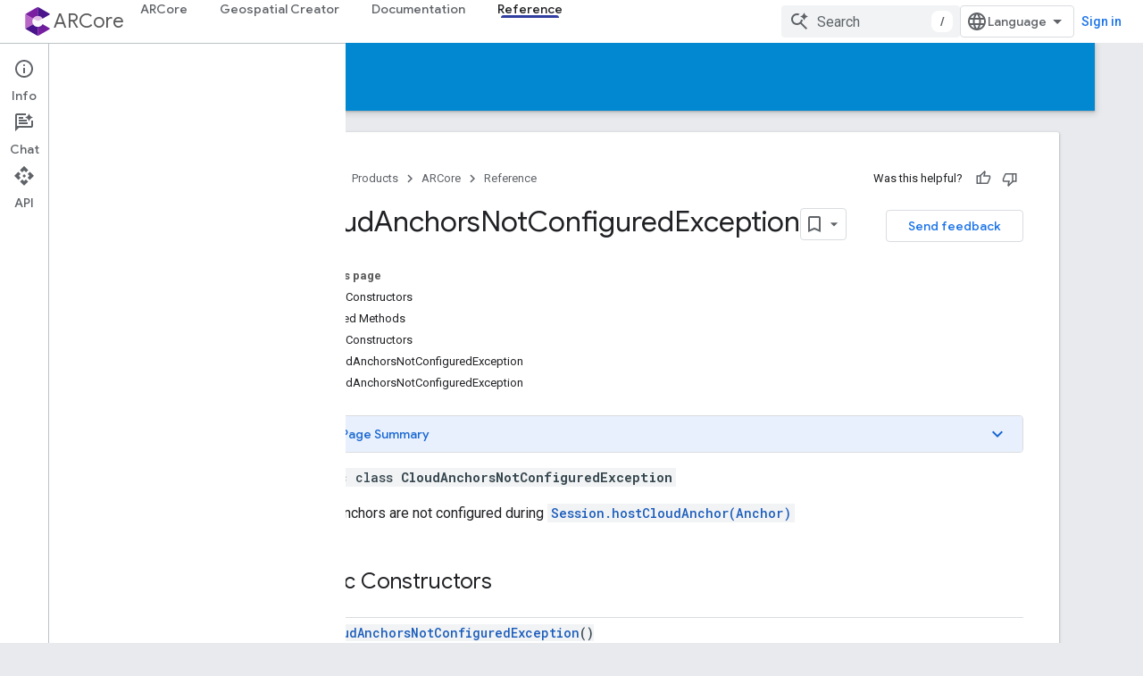

--- FILE ---
content_type: text/html; charset=utf-8
request_url: https://developers-dot-devsite-v2-prod.appspot.com/ar/reference/java/com/google/ar/core/exceptions/CloudAnchorsNotConfiguredException
body_size: 23438
content:









<!doctype html>
<html 
      lang="en"
      dir="ltr">
  <head>
    <meta name="google-signin-client-id" content="721724668570-nbkv1cfusk7kk4eni4pjvepaus73b13t.apps.googleusercontent.com"><meta name="google-signin-scope"
          content="profile email https://www.googleapis.com/auth/developerprofiles https://www.googleapis.com/auth/developerprofiles.award https://www.googleapis.com/auth/devprofiles.full_control.firstparty"><meta property="og:site_name" content="Google for Developers">
    <meta property="og:type" content="website"><meta name="robots" content="noindex"><meta name="theme-color" content="#0288d1"><meta charset="utf-8">
    <meta content="IE=Edge" http-equiv="X-UA-Compatible">
    <meta name="viewport" content="width=device-width, initial-scale=1">
    

    <link rel="manifest" href="/_pwa/developers/manifest.json"
          crossorigin="use-credentials">
    <link rel="preconnect" href="//www.gstatic.com" crossorigin>
    <link rel="preconnect" href="//fonts.gstatic.com" crossorigin>
    <link rel="preconnect" href="//fonts.googleapis.com" crossorigin>
    <link rel="preconnect" href="//apis.google.com" crossorigin>
    <link rel="preconnect" href="//www.google-analytics.com" crossorigin><link rel="stylesheet" href="//fonts.googleapis.com/css?family=Google+Sans:400,500|Roboto:400,400italic,500,500italic,700,700italic|Roboto+Mono:400,500,700&display=swap">
      <link rel="stylesheet"
            href="//fonts.googleapis.com/css2?family=Material+Icons&family=Material+Symbols+Outlined&display=block"><link rel="stylesheet" href="https://www.gstatic.com/devrel-devsite/prod/v6dcfc5a6ab74baade852b535c8a876ff20ade102b870fd5f49da5da2dbf570bd/developers/css/app.css">
      <link rel="shortcut icon" href="https://www.gstatic.com/devrel-devsite/prod/v6dcfc5a6ab74baade852b535c8a876ff20ade102b870fd5f49da5da2dbf570bd/developers/images/favicon-new.png">
    <link rel="apple-touch-icon" href="https://www.gstatic.com/devrel-devsite/prod/v6dcfc5a6ab74baade852b535c8a876ff20ade102b870fd5f49da5da2dbf570bd/developers/images/touchicon-180-new.png"><link rel="canonical" href="https://developers.google.com/ar/reference/java/com/google/ar/core/exceptions/CloudAnchorsNotConfiguredException">
      <link rel="dns-prefetch" href="//developers-dot-devsite-v2-prod.appspot.com"><link rel="search" type="application/opensearchdescription+xml"
            title="Google for Developers" href="https://developers-dot-devsite-v2-prod.appspot.com/s/opensearch.xml">
      <link rel="alternate" hreflang="en"
          href="https://developers.google.com/ar/reference/java/com/google/ar/core/exceptions/CloudAnchorsNotConfiguredException" /><link rel="alternate" hreflang="x-default" href="https://developers.google.com/ar/reference/java/com/google/ar/core/exceptions/CloudAnchorsNotConfiguredException" /><title>CloudAnchorsNotConfiguredException &nbsp;|&nbsp; ARCore &nbsp;|&nbsp; Google for Developers</title>

<meta property="og:title" content="CloudAnchorsNotConfiguredException &nbsp;|&nbsp; ARCore &nbsp;|&nbsp; Google for Developers"><meta property="og:url" content="https://developers.google.com/ar/reference/java/com/google/ar/core/exceptions/CloudAnchorsNotConfiguredException"><meta property="og:image" content="https://www.gstatic.com/devrel-devsite/prod/v6dcfc5a6ab74baade852b535c8a876ff20ade102b870fd5f49da5da2dbf570bd/developers/images/opengraph/light-blue.png">
  <meta property="og:image:width" content="1200">
  <meta property="og:image:height" content="675"><meta property="og:locale" content="en"><meta name="twitter:card" content="summary_large_image"><script type="application/ld+json">
  {
    "@context": "https://schema.org",
    "@type": "Article",
    
    "headline": "CloudAnchorsNotConfiguredException"
  }
</script><script type="application/ld+json">
  {
    "@context": "https://schema.org",
    "@type": "BreadcrumbList",
    "itemListElement": [{
      "@type": "ListItem",
      "position": 1,
      "name": "ARCore",
      "item": "https://developers.google.com/ar"
    },{
      "@type": "ListItem",
      "position": 2,
      "name": "CloudAnchorsNotConfiguredException",
      "item": "https://developers.google.com/ar/reference/java/com/google/ar/core/exceptions/CloudAnchorsNotConfiguredException"
    }]
  }
  </script>
  
    
    
    
    
  

    
      <link rel="stylesheet" href="/extras.css"></head>
  <body class="color-scheme--light"
        template="page"
        theme="light-blue"
        type="article"
        
        
        
        layout="docs"
        
        
        
        
        
          
            concierge='closed'
          
        
        display-toc
        pending>
  
    <devsite-progress type="indeterminate" id="app-progress"></devsite-progress>
  
  
    <a href="#main-content" class="skip-link button">
      
      Skip to main content
    </a>
    <section class="devsite-wrapper">
      <devsite-cookie-notification-bar></devsite-cookie-notification-bar><devsite-header role="banner">
  
    





















<div class="devsite-header--inner" data-nosnippet>
  <div class="devsite-top-logo-row-wrapper-wrapper">
    <div class="devsite-top-logo-row-wrapper">
      <div class="devsite-top-logo-row">
        <button type="button" id="devsite-hamburger-menu"
          class="devsite-header-icon-button button-flat material-icons gc-analytics-event"
          data-category="Site-Wide Custom Events"
          data-label="Navigation menu button"
          visually-hidden
          aria-label="Open menu">
        </button>
        
<div class="devsite-product-name-wrapper">

  
    
  
  <a href="https://developers-dot-devsite-v2-prod.appspot.com/ar">
    
  <div class="devsite-product-logo-container"
       
       
       
    size="medium"
  >
  
    <picture>
      
      <img class="devsite-product-logo"
           alt="ARCore"
           src="https://developers-dot-devsite-v2-prod.appspot.com/static/ar/images/logo.svg"
           srcset=" /static/ar/images/logo.svg"
           sizes="64px"
           loading="lazy"
           >
    </picture>
  
  </div>
  
  </a>
  

  



  
  
  <span class="devsite-product-name">
    <ul class="devsite-breadcrumb-list"
  >
  
  <li class="devsite-breadcrumb-item
             ">
    
    
    
      
      
        
  <a href="https://developers-dot-devsite-v2-prod.appspot.com/ar"
      
        class="devsite-breadcrumb-link gc-analytics-event"
      
        data-category="Site-Wide Custom Events"
      
        data-label="Upper Header"
      
        data-value="1"
      
        track-type="globalNav"
      
        track-name="breadcrumb"
      
        track-metadata-position="1"
      
        track-metadata-eventdetail="ARCore"
      
    >
    
          ARCore
        
  </a>
  
      
    
  </li>
  
</ul>
  </span>

</div>
        <div class="devsite-top-logo-row-middle">
          <div class="devsite-header-upper-tabs">
            
              
              
  <devsite-tabs class="upper-tabs">

    <nav class="devsite-tabs-wrapper" aria-label="Upper tabs">
      
        
          <tab  >
            
    <a href="https://developers-dot-devsite-v2-prod.appspot.com/ar"
    class="devsite-tabs-content gc-analytics-event "
      track-metadata-eventdetail="https://developers-dot-devsite-v2-prod.appspot.com/ar"
    
       track-type="nav"
       track-metadata-position="nav - arcore"
       track-metadata-module="primary nav"
       
       
         
           data-category="Site-Wide Custom Events"
         
           data-label="Tab: ARCore"
         
           track-name="arcore"
         
       >
    ARCore
  
    </a>
    
  
          </tab>
        
      
        
          <tab  >
            
    <a href="https://developers-dot-devsite-v2-prod.appspot.com/ar/geospatialcreator"
    class="devsite-tabs-content gc-analytics-event "
      track-metadata-eventdetail="https://developers-dot-devsite-v2-prod.appspot.com/ar/geospatialcreator"
    
       track-type="nav"
       track-metadata-position="nav - geospatial creator"
       track-metadata-module="primary nav"
       
       
         
           data-category="Site-Wide Custom Events"
         
           data-label="Tab: Geospatial Creator"
         
           track-name="geospatial creator"
         
       >
    Geospatial Creator
  
    </a>
    
  
          </tab>
        
      
        
          <tab  >
            
    <a href="https://developers-dot-devsite-v2-prod.appspot.com/ar/develop"
    class="devsite-tabs-content gc-analytics-event "
      track-metadata-eventdetail="https://developers-dot-devsite-v2-prod.appspot.com/ar/develop"
    
       track-type="nav"
       track-metadata-position="nav - documentation"
       track-metadata-module="primary nav"
       
       
         
           data-category="Site-Wide Custom Events"
         
           data-label="Tab: Documentation"
         
           track-name="documentation"
         
       >
    Documentation
  
    </a>
    
  
          </tab>
        
      
        
          <tab  class="devsite-active">
            
    <a href="https://developers-dot-devsite-v2-prod.appspot.com/ar/reference"
    class="devsite-tabs-content gc-analytics-event "
      track-metadata-eventdetail="https://developers-dot-devsite-v2-prod.appspot.com/ar/reference"
    
       track-type="nav"
       track-metadata-position="nav - reference"
       track-metadata-module="primary nav"
       aria-label="Reference, selected" 
       
         
           data-category="Site-Wide Custom Events"
         
           data-label="Tab: Reference"
         
           track-name="reference"
         
       >
    Reference
  
    </a>
    
  
          </tab>
        
      
    </nav>

  </devsite-tabs>

            
           </div>
          
<devsite-search
    enable-signin
    enable-search
    enable-suggestions
      enable-query-completion
    
    enable-search-summaries
    project-name="ARCore"
    tenant-name="Google for Developers"
    project-scope="/ar"
    url-scoped="https://developers-dot-devsite-v2-prod.appspot.com/s/results/ar"
    
    
    
    >
  <form class="devsite-search-form" action="https://developers-dot-devsite-v2-prod.appspot.com/s/results" method="GET">
    <div class="devsite-search-container">
      <button type="button"
              search-open
              class="devsite-search-button devsite-header-icon-button button-flat material-icons"
              
              aria-label="Open search"></button>
      <div class="devsite-searchbox">
        <input
          aria-activedescendant=""
          aria-autocomplete="list"
          
          aria-label="Search"
          aria-expanded="false"
          aria-haspopup="listbox"
          autocomplete="off"
          class="devsite-search-field devsite-search-query"
          name="q"
          
          placeholder="Search"
          role="combobox"
          type="text"
          value=""
          >
          <div class="devsite-search-image material-icons" aria-hidden="true">
            
              <svg class="devsite-search-ai-image" width="24" height="24" viewBox="0 0 24 24" fill="none" xmlns="http://www.w3.org/2000/svg">
                  <g clip-path="url(#clip0_6641_386)">
                    <path d="M19.6 21L13.3 14.7C12.8 15.1 12.225 15.4167 11.575 15.65C10.925 15.8833 10.2333 16 9.5 16C7.68333 16 6.14167 15.375 4.875 14.125C3.625 12.8583 3 11.3167 3 9.5C3 7.68333 3.625 6.15 4.875 4.9C6.14167 3.63333 7.68333 3 9.5 3C10.0167 3 10.5167 3.05833 11 3.175C11.4833 3.275 11.9417 3.43333 12.375 3.65L10.825 5.2C10.6083 5.13333 10.3917 5.08333 10.175 5.05C9.95833 5.01667 9.73333 5 9.5 5C8.25 5 7.18333 5.44167 6.3 6.325C5.43333 7.19167 5 8.25 5 9.5C5 10.75 5.43333 11.8167 6.3 12.7C7.18333 13.5667 8.25 14 9.5 14C10.6667 14 11.6667 13.625 12.5 12.875C13.35 12.1083 13.8417 11.15 13.975 10H15.975C15.925 10.6333 15.7833 11.2333 15.55 11.8C15.3333 12.3667 15.05 12.8667 14.7 13.3L21 19.6L19.6 21ZM17.5 12C17.5 10.4667 16.9667 9.16667 15.9 8.1C14.8333 7.03333 13.5333 6.5 12 6.5C13.5333 6.5 14.8333 5.96667 15.9 4.9C16.9667 3.83333 17.5 2.53333 17.5 0.999999C17.5 2.53333 18.0333 3.83333 19.1 4.9C20.1667 5.96667 21.4667 6.5 23 6.5C21.4667 6.5 20.1667 7.03333 19.1 8.1C18.0333 9.16667 17.5 10.4667 17.5 12Z" fill="#5F6368"/>
                  </g>
                <defs>
                <clipPath id="clip0_6641_386">
                <rect width="24" height="24" fill="white"/>
                </clipPath>
                </defs>
              </svg>
            
          </div>
          <div class="devsite-search-shortcut-icon-container" aria-hidden="true">
            <kbd class="devsite-search-shortcut-icon">/</kbd>
          </div>
      </div>
    </div>
  </form>
  <button type="button"
          search-close
          class="devsite-search-button devsite-header-icon-button button-flat material-icons"
          
          aria-label="Close search"></button>
</devsite-search>

        </div>

        

          

          

          

          
<devsite-language-selector>
  <ul role="presentation">
    
    
    <li role="presentation">
      <a role="menuitem" lang="en"
        >English</a>
    </li>
    
    <li role="presentation">
      <a role="menuitem" lang="de"
        >Deutsch</a>
    </li>
    
    <li role="presentation">
      <a role="menuitem" lang="es"
        >Español</a>
    </li>
    
    <li role="presentation">
      <a role="menuitem" lang="fr"
        >Français</a>
    </li>
    
    <li role="presentation">
      <a role="menuitem" lang="id"
        >Indonesia</a>
    </li>
    
    <li role="presentation">
      <a role="menuitem" lang="pt_br"
        >Português – Brasil</a>
    </li>
    
    <li role="presentation">
      <a role="menuitem" lang="ru"
        >Русский</a>
    </li>
    
    <li role="presentation">
      <a role="menuitem" lang="zh_cn"
        >中文 – 简体</a>
    </li>
    
    <li role="presentation">
      <a role="menuitem" lang="ja"
        >日本語</a>
    </li>
    
    <li role="presentation">
      <a role="menuitem" lang="ko"
        >한국어</a>
    </li>
    
  </ul>
</devsite-language-selector>


          

        

        
          <devsite-user 
                        
                        
                          enable-profiles
                        
                        
                          fp-auth
                        
                        id="devsite-user">
            
              
              <span class="button devsite-top-button" aria-hidden="true" visually-hidden>Sign in</span>
            
          </devsite-user>
        
        
        
      </div>
    </div>
  </div>



  <div class="devsite-collapsible-section
    
      devsite-header-no-lower-tabs
    ">
    <div class="devsite-header-background">
      
        
          <div class="devsite-product-id-row"
           >
            <div class="devsite-product-description-row">
              
                
                <div class="devsite-product-id">
                  
                  
                  
                    <ul class="devsite-breadcrumb-list"
  >
  
  <li class="devsite-breadcrumb-item
             ">
    
    
    
      
        
  <a href="https://developers-dot-devsite-v2-prod.appspot.com/ar/reference"
      
        class="devsite-breadcrumb-link gc-analytics-event"
      
        data-category="Site-Wide Custom Events"
      
        data-label="Lower Header"
      
        data-value="1"
      
        track-type="globalNav"
      
        track-name="breadcrumb"
      
        track-metadata-position="1"
      
        track-metadata-eventdetail=""
      
    >
    
          Reference
        
  </a>
  
      
    
  </li>
  
</ul>
                </div>
                
              
              
            </div>
            
          </div>
          
        
      
      
    </div>
  </div>

</div>



  

  
</devsite-header>
      <devsite-book-nav scrollbars >
        
          





















<div class="devsite-book-nav-filter"
     >
  <span class="filter-list-icon material-icons" aria-hidden="true"></span>
  <input type="text"
         placeholder="Filter"
         
         aria-label="Type to filter"
         role="searchbox">
  
  <span class="filter-clear-button hidden"
        data-title="Clear filter"
        aria-label="Clear filter"
        role="button"
        tabindex="0"></span>
</div>

<nav class="devsite-book-nav devsite-nav nocontent"
     aria-label="Side menu">
  <div class="devsite-mobile-header">
    <button type="button"
            id="devsite-close-nav"
            class="devsite-header-icon-button button-flat material-icons gc-analytics-event"
            data-category="Site-Wide Custom Events"
            data-label="Close navigation"
            aria-label="Close navigation">
    </button>
    <div class="devsite-product-name-wrapper">

  
    
  
  <a href="https://developers-dot-devsite-v2-prod.appspot.com/ar">
    
  <div class="devsite-product-logo-container"
       
       
       
    size="medium"
  >
  
    <picture>
      
      <img class="devsite-product-logo"
           alt="ARCore"
           src="https://developers-dot-devsite-v2-prod.appspot.com/static/ar/images/logo.svg"
           srcset=" /static/ar/images/logo.svg"
           sizes="64px"
           loading="lazy"
           >
    </picture>
  
  </div>
  
  </a>
  

  


  
      <span class="devsite-product-name">
        
        
        <ul class="devsite-breadcrumb-list"
  >
  
  <li class="devsite-breadcrumb-item
             ">
    
    
    
      
      
        
  <a href="https://developers-dot-devsite-v2-prod.appspot.com/ar"
      
        class="devsite-breadcrumb-link gc-analytics-event"
      
        data-category="Site-Wide Custom Events"
      
        data-label="Upper Header"
      
        data-value="1"
      
        track-type="globalNav"
      
        track-name="breadcrumb"
      
        track-metadata-position="1"
      
        track-metadata-eventdetail="ARCore"
      
    >
    
          ARCore
        
  </a>
  
      
    
  </li>
  
</ul>
      </span>
    

</div>
  </div>

  <div class="devsite-book-nav-wrapper">
    <div class="devsite-mobile-nav-top">
      
        <ul class="devsite-nav-list">
          
            <li class="devsite-nav-item">
              
  
  <a href="/ar"
    
       class="devsite-nav-title gc-analytics-event
              
              "
    

    
      
        data-category="Site-Wide Custom Events"
      
        data-label="Tab: ARCore"
      
        track-name="arcore"
      
    
     data-category="Site-Wide Custom Events"
     data-label="Responsive Tab: ARCore"
     track-type="globalNav"
     track-metadata-eventDetail="globalMenu"
     track-metadata-position="nav">
  
    <span class="devsite-nav-text" tooltip >
      ARCore
   </span>
    
  
  </a>
  

  
              
            </li>
          
            <li class="devsite-nav-item">
              
  
  <a href="/ar/geospatialcreator"
    
       class="devsite-nav-title gc-analytics-event
              
              "
    

    
      
        data-category="Site-Wide Custom Events"
      
        data-label="Tab: Geospatial Creator"
      
        track-name="geospatial creator"
      
    
     data-category="Site-Wide Custom Events"
     data-label="Responsive Tab: Geospatial Creator"
     track-type="globalNav"
     track-metadata-eventDetail="globalMenu"
     track-metadata-position="nav">
  
    <span class="devsite-nav-text" tooltip >
      Geospatial Creator
   </span>
    
  
  </a>
  

  
              
            </li>
          
            <li class="devsite-nav-item">
              
  
  <a href="/ar/develop"
    
       class="devsite-nav-title gc-analytics-event
              
              "
    

    
      
        data-category="Site-Wide Custom Events"
      
        data-label="Tab: Documentation"
      
        track-name="documentation"
      
    
     data-category="Site-Wide Custom Events"
     data-label="Responsive Tab: Documentation"
     track-type="globalNav"
     track-metadata-eventDetail="globalMenu"
     track-metadata-position="nav">
  
    <span class="devsite-nav-text" tooltip >
      Documentation
   </span>
    
  
  </a>
  

  
              
            </li>
          
            <li class="devsite-nav-item">
              
  
  <a href="/ar/reference"
    
       class="devsite-nav-title gc-analytics-event
              
              devsite-nav-active"
    

    
      
        data-category="Site-Wide Custom Events"
      
        data-label="Tab: Reference"
      
        track-name="reference"
      
    
     data-category="Site-Wide Custom Events"
     data-label="Responsive Tab: Reference"
     track-type="globalNav"
     track-metadata-eventDetail="globalMenu"
     track-metadata-position="nav">
  
    <span class="devsite-nav-text" tooltip >
      Reference
   </span>
    
  
  </a>
  

  
              
            </li>
          
          
          
        </ul>
      
    </div>
    
      <div class="devsite-mobile-nav-bottom">
        
          
          <ul class="devsite-nav-list" menu="_book">
            <li class="devsite-nav-item"><a href="/ar/reference"
        class="devsite-nav-title gc-analytics-event"
        data-category="Site-Wide Custom Events"
        data-label="Book nav link, pathname: /ar/reference"
        track-type="bookNav"
        track-name="click"
        track-metadata-eventdetail="/ar/reference"
      ><span class="devsite-nav-text" tooltip>Platforms</span></a></li>

  <li class="devsite-nav-item
           devsite-nav-expandable
           devsite-nav-accordion"><div class="devsite-expandable-nav">
      <a class="devsite-nav-toggle" aria-hidden="true"></a><div class="devsite-nav-title devsite-nav-title-no-path" tabindex="0" role="button">
        <span class="devsite-nav-text" tooltip>Android (Kotlin/Java)</span>
      </div><ul class="devsite-nav-section"><li class="devsite-nav-item
           devsite-nav-heading"><div class="devsite-nav-title devsite-nav-title-no-path">
        <span class="devsite-nav-text" tooltip>com.google.ar.core</span>
      </div></li><li class="devsite-nav-item"><a href="/ar/reference/java/com/google/ar/core/package-summary"
        class="devsite-nav-title gc-analytics-event"
        data-category="Site-Wide Custom Events"
        data-label="Book nav link, pathname: /ar/reference/java/com/google/ar/core/package-summary"
        track-type="bookNav"
        track-name="click"
        track-metadata-eventdetail="/ar/reference/java/com/google/ar/core/package-summary"
      ><span class="devsite-nav-text" tooltip>Package summary</span></a></li><li class="devsite-nav-item"><a href="/ar/reference/java/com/google/ar/core/Anchor"
        class="devsite-nav-title gc-analytics-event"
        data-category="Site-Wide Custom Events"
        data-label="Book nav link, pathname: /ar/reference/java/com/google/ar/core/Anchor"
        track-type="bookNav"
        track-name="click"
        track-metadata-eventdetail="/ar/reference/java/com/google/ar/core/Anchor"
      ><span class="devsite-nav-text" tooltip>Anchor</span></a></li><li class="devsite-nav-item"><a href="/ar/reference/java/com/google/ar/core/Anchor.CloudAnchorState"
        class="devsite-nav-title gc-analytics-event"
        data-category="Site-Wide Custom Events"
        data-label="Book nav link, pathname: /ar/reference/java/com/google/ar/core/Anchor.CloudAnchorState"
        track-type="bookNav"
        track-name="click"
        track-metadata-eventdetail="/ar/reference/java/com/google/ar/core/Anchor.CloudAnchorState"
      ><span class="devsite-nav-text" tooltip>Anchor.CloudAnchorState</span></a></li><li class="devsite-nav-item"><a href="/ar/reference/java/com/google/ar/core/Anchor.RooftopAnchorState"
        class="devsite-nav-title gc-analytics-event"
        data-category="Site-Wide Custom Events"
        data-label="Book nav link, pathname: /ar/reference/java/com/google/ar/core/Anchor.RooftopAnchorState"
        track-type="bookNav"
        track-name="click"
        track-metadata-eventdetail="/ar/reference/java/com/google/ar/core/Anchor.RooftopAnchorState"
      ><span class="devsite-nav-text" tooltip>Anchor.RooftopAnchorState</span></a></li><li class="devsite-nav-item"><a href="/ar/reference/java/com/google/ar/core/Anchor.TerrainAnchorState"
        class="devsite-nav-title gc-analytics-event"
        data-category="Site-Wide Custom Events"
        data-label="Book nav link, pathname: /ar/reference/java/com/google/ar/core/Anchor.TerrainAnchorState"
        track-type="bookNav"
        track-name="click"
        track-metadata-eventdetail="/ar/reference/java/com/google/ar/core/Anchor.TerrainAnchorState"
      ><span class="devsite-nav-text" tooltip>Anchor.TerrainAnchorState</span></a></li><li class="devsite-nav-item"><a href="/ar/reference/java/com/google/ar/core/ArCoreApk"
        class="devsite-nav-title gc-analytics-event"
        data-category="Site-Wide Custom Events"
        data-label="Book nav link, pathname: /ar/reference/java/com/google/ar/core/ArCoreApk"
        track-type="bookNav"
        track-name="click"
        track-metadata-eventdetail="/ar/reference/java/com/google/ar/core/ArCoreApk"
      ><span class="devsite-nav-text" tooltip>ArCoreApk</span></a></li><li class="devsite-nav-item"><a href="/ar/reference/java/com/google/ar/core/ArCoreApk.Availability"
        class="devsite-nav-title gc-analytics-event"
        data-category="Site-Wide Custom Events"
        data-label="Book nav link, pathname: /ar/reference/java/com/google/ar/core/ArCoreApk.Availability"
        track-type="bookNav"
        track-name="click"
        track-metadata-eventdetail="/ar/reference/java/com/google/ar/core/ArCoreApk.Availability"
      ><span class="devsite-nav-text" tooltip>ArCoreApk.Availability</span></a></li><li class="devsite-nav-item"><a href="/ar/reference/java/com/google/ar/core/ArCoreApk.InstallBehavior"
        class="devsite-nav-title gc-analytics-event"
        data-category="Site-Wide Custom Events"
        data-label="Book nav link, pathname: /ar/reference/java/com/google/ar/core/ArCoreApk.InstallBehavior"
        track-type="bookNav"
        track-name="click"
        track-metadata-eventdetail="/ar/reference/java/com/google/ar/core/ArCoreApk.InstallBehavior"
      ><span class="devsite-nav-text" tooltip>ArCoreApk.InstallBehavior</span></a></li><li class="devsite-nav-item"><a href="/ar/reference/java/com/google/ar/core/ArCoreApk.InstallStatus"
        class="devsite-nav-title gc-analytics-event"
        data-category="Site-Wide Custom Events"
        data-label="Book nav link, pathname: /ar/reference/java/com/google/ar/core/ArCoreApk.InstallStatus"
        track-type="bookNav"
        track-name="click"
        track-metadata-eventdetail="/ar/reference/java/com/google/ar/core/ArCoreApk.InstallStatus"
      ><span class="devsite-nav-text" tooltip>ArCoreApk.InstallStatus</span></a></li><li class="devsite-nav-item"><a href="/ar/reference/java/com/google/ar/core/ArCoreApk.UserMessageType"
        class="devsite-nav-title gc-analytics-event"
        data-category="Site-Wide Custom Events"
        data-label="Book nav link, pathname: /ar/reference/java/com/google/ar/core/ArCoreApk.UserMessageType"
        track-type="bookNav"
        track-name="click"
        track-metadata-eventdetail="/ar/reference/java/com/google/ar/core/ArCoreApk.UserMessageType"
      ><span class="devsite-nav-text" tooltip>ArCoreApk.UserMessageType</span></a></li><li class="devsite-nav-item"><a href="/ar/reference/java/com/google/ar/core/AugmentedFace"
        class="devsite-nav-title gc-analytics-event"
        data-category="Site-Wide Custom Events"
        data-label="Book nav link, pathname: /ar/reference/java/com/google/ar/core/AugmentedFace"
        track-type="bookNav"
        track-name="click"
        track-metadata-eventdetail="/ar/reference/java/com/google/ar/core/AugmentedFace"
      ><span class="devsite-nav-text" tooltip>AugmentedFace</span></a></li><li class="devsite-nav-item"><a href="/ar/reference/java/com/google/ar/core/AugmentedFace.RegionType"
        class="devsite-nav-title gc-analytics-event"
        data-category="Site-Wide Custom Events"
        data-label="Book nav link, pathname: /ar/reference/java/com/google/ar/core/AugmentedFace.RegionType"
        track-type="bookNav"
        track-name="click"
        track-metadata-eventdetail="/ar/reference/java/com/google/ar/core/AugmentedFace.RegionType"
      ><span class="devsite-nav-text" tooltip>AugmentedFace.RegionType</span></a></li><li class="devsite-nav-item"><a href="/ar/reference/java/com/google/ar/core/AugmentedImage"
        class="devsite-nav-title gc-analytics-event"
        data-category="Site-Wide Custom Events"
        data-label="Book nav link, pathname: /ar/reference/java/com/google/ar/core/AugmentedImage"
        track-type="bookNav"
        track-name="click"
        track-metadata-eventdetail="/ar/reference/java/com/google/ar/core/AugmentedImage"
      ><span class="devsite-nav-text" tooltip>AugmentedImage</span></a></li><li class="devsite-nav-item"><a href="/ar/reference/java/com/google/ar/core/AugmentedImage.TrackingMethod"
        class="devsite-nav-title gc-analytics-event"
        data-category="Site-Wide Custom Events"
        data-label="Book nav link, pathname: /ar/reference/java/com/google/ar/core/AugmentedImage.TrackingMethod"
        track-type="bookNav"
        track-name="click"
        track-metadata-eventdetail="/ar/reference/java/com/google/ar/core/AugmentedImage.TrackingMethod"
      ><span class="devsite-nav-text" tooltip>AugmentedImage.TrackingMethod</span></a></li><li class="devsite-nav-item"><a href="/ar/reference/java/com/google/ar/core/AugmentedImageDatabase"
        class="devsite-nav-title gc-analytics-event"
        data-category="Site-Wide Custom Events"
        data-label="Book nav link, pathname: /ar/reference/java/com/google/ar/core/AugmentedImageDatabase"
        track-type="bookNav"
        track-name="click"
        track-metadata-eventdetail="/ar/reference/java/com/google/ar/core/AugmentedImageDatabase"
      ><span class="devsite-nav-text" tooltip>AugmentedImageDatabase</span></a></li><li class="devsite-nav-item"><a href="/ar/reference/java/com/google/ar/core/Camera"
        class="devsite-nav-title gc-analytics-event"
        data-category="Site-Wide Custom Events"
        data-label="Book nav link, pathname: /ar/reference/java/com/google/ar/core/Camera"
        track-type="bookNav"
        track-name="click"
        track-metadata-eventdetail="/ar/reference/java/com/google/ar/core/Camera"
      ><span class="devsite-nav-text" tooltip>Camera</span></a></li><li class="devsite-nav-item"><a href="/ar/reference/java/com/google/ar/core/CameraConfig"
        class="devsite-nav-title gc-analytics-event"
        data-category="Site-Wide Custom Events"
        data-label="Book nav link, pathname: /ar/reference/java/com/google/ar/core/CameraConfig"
        track-type="bookNav"
        track-name="click"
        track-metadata-eventdetail="/ar/reference/java/com/google/ar/core/CameraConfig"
      ><span class="devsite-nav-text" tooltip>CameraConfig</span></a></li><li class="devsite-nav-item"><a href="/ar/reference/java/com/google/ar/core/CameraConfig.DepthSensorUsage"
        class="devsite-nav-title gc-analytics-event"
        data-category="Site-Wide Custom Events"
        data-label="Book nav link, pathname: /ar/reference/java/com/google/ar/core/CameraConfig.DepthSensorUsage"
        track-type="bookNav"
        track-name="click"
        track-metadata-eventdetail="/ar/reference/java/com/google/ar/core/CameraConfig.DepthSensorUsage"
      ><span class="devsite-nav-text" tooltip>CameraConfig.DepthSensorUsage</span></a></li><li class="devsite-nav-item"><a href="/ar/reference/java/com/google/ar/core/CameraConfig.FacingDirection"
        class="devsite-nav-title gc-analytics-event"
        data-category="Site-Wide Custom Events"
        data-label="Book nav link, pathname: /ar/reference/java/com/google/ar/core/CameraConfig.FacingDirection"
        track-type="bookNav"
        track-name="click"
        track-metadata-eventdetail="/ar/reference/java/com/google/ar/core/CameraConfig.FacingDirection"
      ><span class="devsite-nav-text" tooltip>CameraConfig.FacingDirection</span></a></li><li class="devsite-nav-item"><a href="/ar/reference/java/com/google/ar/core/CameraConfig.StereoCameraUsage"
        class="devsite-nav-title gc-analytics-event"
        data-category="Site-Wide Custom Events"
        data-label="Book nav link, pathname: /ar/reference/java/com/google/ar/core/CameraConfig.StereoCameraUsage"
        track-type="bookNav"
        track-name="click"
        track-metadata-eventdetail="/ar/reference/java/com/google/ar/core/CameraConfig.StereoCameraUsage"
      ><span class="devsite-nav-text" tooltip>CameraConfig.StereoCameraUsage</span></a></li><li class="devsite-nav-item"><a href="/ar/reference/java/com/google/ar/core/CameraConfig.TargetFps"
        class="devsite-nav-title gc-analytics-event"
        data-category="Site-Wide Custom Events"
        data-label="Book nav link, pathname: /ar/reference/java/com/google/ar/core/CameraConfig.TargetFps"
        track-type="bookNav"
        track-name="click"
        track-metadata-eventdetail="/ar/reference/java/com/google/ar/core/CameraConfig.TargetFps"
      ><span class="devsite-nav-text" tooltip>CameraConfig.TargetFps</span></a></li><li class="devsite-nav-item"><a href="/ar/reference/java/com/google/ar/core/CameraConfigFilter"
        class="devsite-nav-title gc-analytics-event"
        data-category="Site-Wide Custom Events"
        data-label="Book nav link, pathname: /ar/reference/java/com/google/ar/core/CameraConfigFilter"
        track-type="bookNav"
        track-name="click"
        track-metadata-eventdetail="/ar/reference/java/com/google/ar/core/CameraConfigFilter"
      ><span class="devsite-nav-text" tooltip>CameraConfigFilter</span></a></li><li class="devsite-nav-item"><a href="/ar/reference/java/com/google/ar/core/CameraIntrinsics"
        class="devsite-nav-title gc-analytics-event"
        data-category="Site-Wide Custom Events"
        data-label="Book nav link, pathname: /ar/reference/java/com/google/ar/core/CameraIntrinsics"
        track-type="bookNav"
        track-name="click"
        track-metadata-eventdetail="/ar/reference/java/com/google/ar/core/CameraIntrinsics"
      ><span class="devsite-nav-text" tooltip>CameraIntrinsics</span></a></li><li class="devsite-nav-item"><a href="/ar/reference/java/com/google/ar/core/Config"
        class="devsite-nav-title gc-analytics-event"
        data-category="Site-Wide Custom Events"
        data-label="Book nav link, pathname: /ar/reference/java/com/google/ar/core/Config"
        track-type="bookNav"
        track-name="click"
        track-metadata-eventdetail="/ar/reference/java/com/google/ar/core/Config"
      ><span class="devsite-nav-text" tooltip>Config</span></a></li><li class="devsite-nav-item"><a href="/ar/reference/java/com/google/ar/core/Config.AugmentedFaceMode"
        class="devsite-nav-title gc-analytics-event"
        data-category="Site-Wide Custom Events"
        data-label="Book nav link, pathname: /ar/reference/java/com/google/ar/core/Config.AugmentedFaceMode"
        track-type="bookNav"
        track-name="click"
        track-metadata-eventdetail="/ar/reference/java/com/google/ar/core/Config.AugmentedFaceMode"
      ><span class="devsite-nav-text" tooltip>Config.AugmentedFaceMode</span></a></li><li class="devsite-nav-item"><a href="/ar/reference/java/com/google/ar/core/Config.CloudAnchorMode"
        class="devsite-nav-title gc-analytics-event"
        data-category="Site-Wide Custom Events"
        data-label="Book nav link, pathname: /ar/reference/java/com/google/ar/core/Config.CloudAnchorMode"
        track-type="bookNav"
        track-name="click"
        track-metadata-eventdetail="/ar/reference/java/com/google/ar/core/Config.CloudAnchorMode"
      ><span class="devsite-nav-text" tooltip>Config.CloudAnchorMode</span></a></li><li class="devsite-nav-item"><a href="/ar/reference/java/com/google/ar/core/Config.DepthMode"
        class="devsite-nav-title gc-analytics-event"
        data-category="Site-Wide Custom Events"
        data-label="Book nav link, pathname: /ar/reference/java/com/google/ar/core/Config.DepthMode"
        track-type="bookNav"
        track-name="click"
        track-metadata-eventdetail="/ar/reference/java/com/google/ar/core/Config.DepthMode"
      ><span class="devsite-nav-text" tooltip>Config.DepthMode</span></a></li><li class="devsite-nav-item"><a href="/ar/reference/java/com/google/ar/core/Config.FlashMode"
        class="devsite-nav-title gc-analytics-event"
        data-category="Site-Wide Custom Events"
        data-label="Book nav link, pathname: /ar/reference/java/com/google/ar/core/Config.FlashMode"
        track-type="bookNav"
        track-name="click"
        track-metadata-eventdetail="/ar/reference/java/com/google/ar/core/Config.FlashMode"
      ><span class="devsite-nav-text" tooltip>Config.FlashMode</span></a></li><li class="devsite-nav-item"><a href="/ar/reference/java/com/google/ar/core/Config.FocusMode"
        class="devsite-nav-title gc-analytics-event"
        data-category="Site-Wide Custom Events"
        data-label="Book nav link, pathname: /ar/reference/java/com/google/ar/core/Config.FocusMode"
        track-type="bookNav"
        track-name="click"
        track-metadata-eventdetail="/ar/reference/java/com/google/ar/core/Config.FocusMode"
      ><span class="devsite-nav-text" tooltip>Config.FocusMode</span></a></li><li class="devsite-nav-item"><a href="/ar/reference/java/com/google/ar/core/Config.GeospatialMode"
        class="devsite-nav-title gc-analytics-event"
        data-category="Site-Wide Custom Events"
        data-label="Book nav link, pathname: /ar/reference/java/com/google/ar/core/Config.GeospatialMode"
        track-type="bookNav"
        track-name="click"
        track-metadata-eventdetail="/ar/reference/java/com/google/ar/core/Config.GeospatialMode"
      ><span class="devsite-nav-text" tooltip>Config.GeospatialMode</span></a></li><li class="devsite-nav-item"><a href="/ar/reference/java/com/google/ar/core/Config.ImageStabilizationMode"
        class="devsite-nav-title gc-analytics-event"
        data-category="Site-Wide Custom Events"
        data-label="Book nav link, pathname: /ar/reference/java/com/google/ar/core/Config.ImageStabilizationMode"
        track-type="bookNav"
        track-name="click"
        track-metadata-eventdetail="/ar/reference/java/com/google/ar/core/Config.ImageStabilizationMode"
      ><span class="devsite-nav-text" tooltip>Config.ImageStabilizationMode</span></a></li><li class="devsite-nav-item"><a href="/ar/reference/java/com/google/ar/core/Config.InstantPlacementMode"
        class="devsite-nav-title gc-analytics-event"
        data-category="Site-Wide Custom Events"
        data-label="Book nav link, pathname: /ar/reference/java/com/google/ar/core/Config.InstantPlacementMode"
        track-type="bookNav"
        track-name="click"
        track-metadata-eventdetail="/ar/reference/java/com/google/ar/core/Config.InstantPlacementMode"
      ><span class="devsite-nav-text" tooltip>Config.InstantPlacementMode</span></a></li><li class="devsite-nav-item"><a href="/ar/reference/java/com/google/ar/core/Config.LightEstimationMode"
        class="devsite-nav-title gc-analytics-event"
        data-category="Site-Wide Custom Events"
        data-label="Book nav link, pathname: /ar/reference/java/com/google/ar/core/Config.LightEstimationMode"
        track-type="bookNav"
        track-name="click"
        track-metadata-eventdetail="/ar/reference/java/com/google/ar/core/Config.LightEstimationMode"
      ><span class="devsite-nav-text" tooltip>Config.LightEstimationMode</span></a></li><li class="devsite-nav-item"><a href="/ar/reference/java/com/google/ar/core/Config.PlaneFindingMode"
        class="devsite-nav-title gc-analytics-event"
        data-category="Site-Wide Custom Events"
        data-label="Book nav link, pathname: /ar/reference/java/com/google/ar/core/Config.PlaneFindingMode"
        track-type="bookNav"
        track-name="click"
        track-metadata-eventdetail="/ar/reference/java/com/google/ar/core/Config.PlaneFindingMode"
      ><span class="devsite-nav-text" tooltip>Config.PlaneFindingMode</span></a></li><li class="devsite-nav-item"><a href="/ar/reference/java/com/google/ar/core/Config.SemanticMode"
        class="devsite-nav-title gc-analytics-event"
        data-category="Site-Wide Custom Events"
        data-label="Book nav link, pathname: /ar/reference/java/com/google/ar/core/Config.SemanticMode"
        track-type="bookNav"
        track-name="click"
        track-metadata-eventdetail="/ar/reference/java/com/google/ar/core/Config.SemanticMode"
      ><span class="devsite-nav-text" tooltip>Config.SemanticMode</span></a></li><li class="devsite-nav-item"><a href="/ar/reference/java/com/google/ar/core/Config.StreetscapeGeometryMode"
        class="devsite-nav-title gc-analytics-event"
        data-category="Site-Wide Custom Events"
        data-label="Book nav link, pathname: /ar/reference/java/com/google/ar/core/Config.StreetscapeGeometryMode"
        track-type="bookNav"
        track-name="click"
        track-metadata-eventdetail="/ar/reference/java/com/google/ar/core/Config.StreetscapeGeometryMode"
      ><span class="devsite-nav-text" tooltip>Config.StreetscapeGeometryMode</span></a></li><li class="devsite-nav-item"><a href="/ar/reference/java/com/google/ar/core/Config.TextureUpdateMode"
        class="devsite-nav-title gc-analytics-event"
        data-category="Site-Wide Custom Events"
        data-label="Book nav link, pathname: /ar/reference/java/com/google/ar/core/Config.TextureUpdateMode"
        track-type="bookNav"
        track-name="click"
        track-metadata-eventdetail="/ar/reference/java/com/google/ar/core/Config.TextureUpdateMode"
      ><span class="devsite-nav-text" tooltip>Config.TextureUpdateMode</span></a></li><li class="devsite-nav-item"><a href="/ar/reference/java/com/google/ar/core/Config.UpdateMode"
        class="devsite-nav-title gc-analytics-event"
        data-category="Site-Wide Custom Events"
        data-label="Book nav link, pathname: /ar/reference/java/com/google/ar/core/Config.UpdateMode"
        track-type="bookNav"
        track-name="click"
        track-metadata-eventdetail="/ar/reference/java/com/google/ar/core/Config.UpdateMode"
      ><span class="devsite-nav-text" tooltip>Config.UpdateMode</span></a></li><li class="devsite-nav-item"><a href="/ar/reference/java/com/google/ar/core/Coordinates2d"
        class="devsite-nav-title gc-analytics-event"
        data-category="Site-Wide Custom Events"
        data-label="Book nav link, pathname: /ar/reference/java/com/google/ar/core/Coordinates2d"
        track-type="bookNav"
        track-name="click"
        track-metadata-eventdetail="/ar/reference/java/com/google/ar/core/Coordinates2d"
      ><span class="devsite-nav-text" tooltip>Coordinates2d</span></a></li><li class="devsite-nav-item"><a href="/ar/reference/java/com/google/ar/core/Coordinates3d"
        class="devsite-nav-title gc-analytics-event"
        data-category="Site-Wide Custom Events"
        data-label="Book nav link, pathname: /ar/reference/java/com/google/ar/core/Coordinates3d"
        track-type="bookNav"
        track-name="click"
        track-metadata-eventdetail="/ar/reference/java/com/google/ar/core/Coordinates3d"
      ><span class="devsite-nav-text" tooltip>Coordinates3d</span></a></li><li class="devsite-nav-item"><a href="/ar/reference/java/com/google/ar/core/DepthPoint"
        class="devsite-nav-title gc-analytics-event"
        data-category="Site-Wide Custom Events"
        data-label="Book nav link, pathname: /ar/reference/java/com/google/ar/core/DepthPoint"
        track-type="bookNav"
        track-name="click"
        track-metadata-eventdetail="/ar/reference/java/com/google/ar/core/DepthPoint"
      ><span class="devsite-nav-text" tooltip>DepthPoint</span></a></li><li class="devsite-nav-item"><a href="/ar/reference/java/com/google/ar/core/Earth"
        class="devsite-nav-title gc-analytics-event"
        data-category="Site-Wide Custom Events"
        data-label="Book nav link, pathname: /ar/reference/java/com/google/ar/core/Earth"
        track-type="bookNav"
        track-name="click"
        track-metadata-eventdetail="/ar/reference/java/com/google/ar/core/Earth"
      ><span class="devsite-nav-text" tooltip>Earth</span></a></li><li class="devsite-nav-item"><a href="/ar/reference/java/com/google/ar/core/Earth.EarthState"
        class="devsite-nav-title gc-analytics-event"
        data-category="Site-Wide Custom Events"
        data-label="Book nav link, pathname: /ar/reference/java/com/google/ar/core/Earth.EarthState"
        track-type="bookNav"
        track-name="click"
        track-metadata-eventdetail="/ar/reference/java/com/google/ar/core/Earth.EarthState"
      ><span class="devsite-nav-text" tooltip>Earth.EarthState</span></a></li><li class="devsite-nav-item"><a href="/ar/reference/java/com/google/ar/core/Frame"
        class="devsite-nav-title gc-analytics-event"
        data-category="Site-Wide Custom Events"
        data-label="Book nav link, pathname: /ar/reference/java/com/google/ar/core/Frame"
        track-type="bookNav"
        track-name="click"
        track-metadata-eventdetail="/ar/reference/java/com/google/ar/core/Frame"
      ><span class="devsite-nav-text" tooltip>Frame</span></a></li><li class="devsite-nav-item"><a href="/ar/reference/java/com/google/ar/core/Future"
        class="devsite-nav-title gc-analytics-event"
        data-category="Site-Wide Custom Events"
        data-label="Book nav link, pathname: /ar/reference/java/com/google/ar/core/Future"
        track-type="bookNav"
        track-name="click"
        track-metadata-eventdetail="/ar/reference/java/com/google/ar/core/Future"
      ><span class="devsite-nav-text" tooltip>Future</span></a></li><li class="devsite-nav-item"><a href="/ar/reference/java/com/google/ar/core/FutureState"
        class="devsite-nav-title gc-analytics-event"
        data-category="Site-Wide Custom Events"
        data-label="Book nav link, pathname: /ar/reference/java/com/google/ar/core/FutureState"
        track-type="bookNav"
        track-name="click"
        track-metadata-eventdetail="/ar/reference/java/com/google/ar/core/FutureState"
      ><span class="devsite-nav-text" tooltip>FutureState</span></a></li><li class="devsite-nav-item"><a href="/ar/reference/java/com/google/ar/core/GeospatialPose"
        class="devsite-nav-title gc-analytics-event"
        data-category="Site-Wide Custom Events"
        data-label="Book nav link, pathname: /ar/reference/java/com/google/ar/core/GeospatialPose"
        track-type="bookNav"
        track-name="click"
        track-metadata-eventdetail="/ar/reference/java/com/google/ar/core/GeospatialPose"
      ><span class="devsite-nav-text" tooltip>GeospatialPose</span></a></li><li class="devsite-nav-item"><a href="/ar/reference/java/com/google/ar/core/HitResult"
        class="devsite-nav-title gc-analytics-event"
        data-category="Site-Wide Custom Events"
        data-label="Book nav link, pathname: /ar/reference/java/com/google/ar/core/HitResult"
        track-type="bookNav"
        track-name="click"
        track-metadata-eventdetail="/ar/reference/java/com/google/ar/core/HitResult"
      ><span class="devsite-nav-text" tooltip>HitResult</span></a></li><li class="devsite-nav-item"><a href="/ar/reference/java/com/google/ar/core/HostCloudAnchorFuture"
        class="devsite-nav-title gc-analytics-event"
        data-category="Site-Wide Custom Events"
        data-label="Book nav link, pathname: /ar/reference/java/com/google/ar/core/HostCloudAnchorFuture"
        track-type="bookNav"
        track-name="click"
        track-metadata-eventdetail="/ar/reference/java/com/google/ar/core/HostCloudAnchorFuture"
      ><span class="devsite-nav-text" tooltip>HostCloudAnchorFuture</span></a></li><li class="devsite-nav-item"><a href="/ar/reference/java/com/google/ar/core/ImageFormat"
        class="devsite-nav-title gc-analytics-event"
        data-category="Site-Wide Custom Events"
        data-label="Book nav link, pathname: /ar/reference/java/com/google/ar/core/ImageFormat"
        track-type="bookNav"
        track-name="click"
        track-metadata-eventdetail="/ar/reference/java/com/google/ar/core/ImageFormat"
      ><span class="devsite-nav-text" tooltip>ImageFormat</span></a></li><li class="devsite-nav-item"><a href="/ar/reference/java/com/google/ar/core/ImageMetadata"
        class="devsite-nav-title gc-analytics-event"
        data-category="Site-Wide Custom Events"
        data-label="Book nav link, pathname: /ar/reference/java/com/google/ar/core/ImageMetadata"
        track-type="bookNav"
        track-name="click"
        track-metadata-eventdetail="/ar/reference/java/com/google/ar/core/ImageMetadata"
      ><span class="devsite-nav-text" tooltip>ImageMetadata</span></a></li><li class="devsite-nav-item"><a href="/ar/reference/java/com/google/ar/core/InstantPlacementPoint"
        class="devsite-nav-title gc-analytics-event"
        data-category="Site-Wide Custom Events"
        data-label="Book nav link, pathname: /ar/reference/java/com/google/ar/core/InstantPlacementPoint"
        track-type="bookNav"
        track-name="click"
        track-metadata-eventdetail="/ar/reference/java/com/google/ar/core/InstantPlacementPoint"
      ><span class="devsite-nav-text" tooltip>InstantPlacementPoint</span></a></li><li class="devsite-nav-item"><a href="/ar/reference/java/com/google/ar/core/InstantPlacementPoint.TrackingMethod"
        class="devsite-nav-title gc-analytics-event"
        data-category="Site-Wide Custom Events"
        data-label="Book nav link, pathname: /ar/reference/java/com/google/ar/core/InstantPlacementPoint.TrackingMethod"
        track-type="bookNav"
        track-name="click"
        track-metadata-eventdetail="/ar/reference/java/com/google/ar/core/InstantPlacementPoint.TrackingMethod"
      ><span class="devsite-nav-text" tooltip>InstantPlacementPoint.TrackingMethod</span></a></li><li class="devsite-nav-item"><a href="/ar/reference/java/com/google/ar/core/LightEstimate"
        class="devsite-nav-title gc-analytics-event"
        data-category="Site-Wide Custom Events"
        data-label="Book nav link, pathname: /ar/reference/java/com/google/ar/core/LightEstimate"
        track-type="bookNav"
        track-name="click"
        track-metadata-eventdetail="/ar/reference/java/com/google/ar/core/LightEstimate"
      ><span class="devsite-nav-text" tooltip>LightEstimate</span></a></li><li class="devsite-nav-item"><a href="/ar/reference/java/com/google/ar/core/LightEstimate.State"
        class="devsite-nav-title gc-analytics-event"
        data-category="Site-Wide Custom Events"
        data-label="Book nav link, pathname: /ar/reference/java/com/google/ar/core/LightEstimate.State"
        track-type="bookNav"
        track-name="click"
        track-metadata-eventdetail="/ar/reference/java/com/google/ar/core/LightEstimate.State"
      ><span class="devsite-nav-text" tooltip>LightEstimate.State</span></a></li><li class="devsite-nav-item"><a href="/ar/reference/java/com/google/ar/core/Mesh"
        class="devsite-nav-title gc-analytics-event"
        data-category="Site-Wide Custom Events"
        data-label="Book nav link, pathname: /ar/reference/java/com/google/ar/core/Mesh"
        track-type="bookNav"
        track-name="click"
        track-metadata-eventdetail="/ar/reference/java/com/google/ar/core/Mesh"
      ><span class="devsite-nav-text" tooltip>Mesh</span></a></li><li class="devsite-nav-item"><a href="/ar/reference/java/com/google/ar/core/Plane"
        class="devsite-nav-title gc-analytics-event"
        data-category="Site-Wide Custom Events"
        data-label="Book nav link, pathname: /ar/reference/java/com/google/ar/core/Plane"
        track-type="bookNav"
        track-name="click"
        track-metadata-eventdetail="/ar/reference/java/com/google/ar/core/Plane"
      ><span class="devsite-nav-text" tooltip>Plane</span></a></li><li class="devsite-nav-item"><a href="/ar/reference/java/com/google/ar/core/Plane.Type"
        class="devsite-nav-title gc-analytics-event"
        data-category="Site-Wide Custom Events"
        data-label="Book nav link, pathname: /ar/reference/java/com/google/ar/core/Plane.Type"
        track-type="bookNav"
        track-name="click"
        track-metadata-eventdetail="/ar/reference/java/com/google/ar/core/Plane.Type"
      ><span class="devsite-nav-text" tooltip>Plane.Type</span></a></li><li class="devsite-nav-item"><a href="/ar/reference/java/com/google/ar/core/PlaybackStatus"
        class="devsite-nav-title gc-analytics-event"
        data-category="Site-Wide Custom Events"
        data-label="Book nav link, pathname: /ar/reference/java/com/google/ar/core/PlaybackStatus"
        track-type="bookNav"
        track-name="click"
        track-metadata-eventdetail="/ar/reference/java/com/google/ar/core/PlaybackStatus"
      ><span class="devsite-nav-text" tooltip>PlaybackStatus</span></a></li><li class="devsite-nav-item"><a href="/ar/reference/java/com/google/ar/core/Point"
        class="devsite-nav-title gc-analytics-event"
        data-category="Site-Wide Custom Events"
        data-label="Book nav link, pathname: /ar/reference/java/com/google/ar/core/Point"
        track-type="bookNav"
        track-name="click"
        track-metadata-eventdetail="/ar/reference/java/com/google/ar/core/Point"
      ><span class="devsite-nav-text" tooltip>Point</span></a></li><li class="devsite-nav-item"><a href="/ar/reference/java/com/google/ar/core/Point.OrientationMode"
        class="devsite-nav-title gc-analytics-event"
        data-category="Site-Wide Custom Events"
        data-label="Book nav link, pathname: /ar/reference/java/com/google/ar/core/Point.OrientationMode"
        track-type="bookNav"
        track-name="click"
        track-metadata-eventdetail="/ar/reference/java/com/google/ar/core/Point.OrientationMode"
      ><span class="devsite-nav-text" tooltip>Point.OrientationMode</span></a></li><li class="devsite-nav-item"><a href="/ar/reference/java/com/google/ar/core/PointCloud"
        class="devsite-nav-title gc-analytics-event"
        data-category="Site-Wide Custom Events"
        data-label="Book nav link, pathname: /ar/reference/java/com/google/ar/core/PointCloud"
        track-type="bookNav"
        track-name="click"
        track-metadata-eventdetail="/ar/reference/java/com/google/ar/core/PointCloud"
      ><span class="devsite-nav-text" tooltip>PointCloud</span></a></li><li class="devsite-nav-item"><a href="/ar/reference/java/com/google/ar/core/Pose"
        class="devsite-nav-title gc-analytics-event"
        data-category="Site-Wide Custom Events"
        data-label="Book nav link, pathname: /ar/reference/java/com/google/ar/core/Pose"
        track-type="bookNav"
        track-name="click"
        track-metadata-eventdetail="/ar/reference/java/com/google/ar/core/Pose"
      ><span class="devsite-nav-text" tooltip>Pose</span></a></li><li class="devsite-nav-item"><a href="/ar/reference/java/com/google/ar/core/RecordingConfig"
        class="devsite-nav-title gc-analytics-event"
        data-category="Site-Wide Custom Events"
        data-label="Book nav link, pathname: /ar/reference/java/com/google/ar/core/RecordingConfig"
        track-type="bookNav"
        track-name="click"
        track-metadata-eventdetail="/ar/reference/java/com/google/ar/core/RecordingConfig"
      ><span class="devsite-nav-text" tooltip>RecordingConfig</span></a></li><li class="devsite-nav-item"><a href="/ar/reference/java/com/google/ar/core/RecordingStatus"
        class="devsite-nav-title gc-analytics-event"
        data-category="Site-Wide Custom Events"
        data-label="Book nav link, pathname: /ar/reference/java/com/google/ar/core/RecordingStatus"
        track-type="bookNav"
        track-name="click"
        track-metadata-eventdetail="/ar/reference/java/com/google/ar/core/RecordingStatus"
      ><span class="devsite-nav-text" tooltip>RecordingStatus</span></a></li><li class="devsite-nav-item"><a href="/ar/reference/java/com/google/ar/core/ResolveAnchorOnRooftopFuture"
        class="devsite-nav-title gc-analytics-event"
        data-category="Site-Wide Custom Events"
        data-label="Book nav link, pathname: /ar/reference/java/com/google/ar/core/ResolveAnchorOnRooftopFuture"
        track-type="bookNav"
        track-name="click"
        track-metadata-eventdetail="/ar/reference/java/com/google/ar/core/ResolveAnchorOnRooftopFuture"
      ><span class="devsite-nav-text" tooltip>ResolveAnchorOnRooftopFuture</span></a></li><li class="devsite-nav-item"><a href="/ar/reference/java/com/google/ar/core/ResolveAnchorOnTerrainFuture"
        class="devsite-nav-title gc-analytics-event"
        data-category="Site-Wide Custom Events"
        data-label="Book nav link, pathname: /ar/reference/java/com/google/ar/core/ResolveAnchorOnTerrainFuture"
        track-type="bookNav"
        track-name="click"
        track-metadata-eventdetail="/ar/reference/java/com/google/ar/core/ResolveAnchorOnTerrainFuture"
      ><span class="devsite-nav-text" tooltip>ResolveAnchorOnTerrainFuture</span></a></li><li class="devsite-nav-item"><a href="/ar/reference/java/com/google/ar/core/ResolveCloudAnchorFuture"
        class="devsite-nav-title gc-analytics-event"
        data-category="Site-Wide Custom Events"
        data-label="Book nav link, pathname: /ar/reference/java/com/google/ar/core/ResolveCloudAnchorFuture"
        track-type="bookNav"
        track-name="click"
        track-metadata-eventdetail="/ar/reference/java/com/google/ar/core/ResolveCloudAnchorFuture"
      ><span class="devsite-nav-text" tooltip>ResolveCloudAnchorFuture</span></a></li><li class="devsite-nav-item"><a href="/ar/reference/java/com/google/ar/core/SemanticLabel"
        class="devsite-nav-title gc-analytics-event"
        data-category="Site-Wide Custom Events"
        data-label="Book nav link, pathname: /ar/reference/java/com/google/ar/core/SemanticLabel"
        track-type="bookNav"
        track-name="click"
        track-metadata-eventdetail="/ar/reference/java/com/google/ar/core/SemanticLabel"
      ><span class="devsite-nav-text" tooltip>SemanticLabel</span></a></li><li class="devsite-nav-item"><a href="/ar/reference/java/com/google/ar/core/Session"
        class="devsite-nav-title gc-analytics-event"
        data-category="Site-Wide Custom Events"
        data-label="Book nav link, pathname: /ar/reference/java/com/google/ar/core/Session"
        track-type="bookNav"
        track-name="click"
        track-metadata-eventdetail="/ar/reference/java/com/google/ar/core/Session"
      ><span class="devsite-nav-text" tooltip>Session</span></a></li><li class="devsite-nav-item"><a href="/ar/reference/java/com/google/ar/core/Session.Feature"
        class="devsite-nav-title gc-analytics-event"
        data-category="Site-Wide Custom Events"
        data-label="Book nav link, pathname: /ar/reference/java/com/google/ar/core/Session.Feature"
        track-type="bookNav"
        track-name="click"
        track-metadata-eventdetail="/ar/reference/java/com/google/ar/core/Session.Feature"
      ><span class="devsite-nav-text" tooltip>Session.Feature</span></a></li><li class="devsite-nav-item"><a href="/ar/reference/java/com/google/ar/core/Session.FeatureMapQuality"
        class="devsite-nav-title gc-analytics-event"
        data-category="Site-Wide Custom Events"
        data-label="Book nav link, pathname: /ar/reference/java/com/google/ar/core/Session.FeatureMapQuality"
        track-type="bookNav"
        track-name="click"
        track-metadata-eventdetail="/ar/reference/java/com/google/ar/core/Session.FeatureMapQuality"
      ><span class="devsite-nav-text" tooltip>Session.FeatureMapQuality</span></a></li><li class="devsite-nav-item"><a href="/ar/reference/java/com/google/ar/core/SharedCamera"
        class="devsite-nav-title gc-analytics-event"
        data-category="Site-Wide Custom Events"
        data-label="Book nav link, pathname: /ar/reference/java/com/google/ar/core/SharedCamera"
        track-type="bookNav"
        track-name="click"
        track-metadata-eventdetail="/ar/reference/java/com/google/ar/core/SharedCamera"
      ><span class="devsite-nav-text" tooltip>SharedCamera</span></a></li><li class="devsite-nav-item"><a href="/ar/reference/java/com/google/ar/core/StreetscapeGeometry"
        class="devsite-nav-title gc-analytics-event"
        data-category="Site-Wide Custom Events"
        data-label="Book nav link, pathname: /ar/reference/java/com/google/ar/core/StreetscapeGeometry"
        track-type="bookNav"
        track-name="click"
        track-metadata-eventdetail="/ar/reference/java/com/google/ar/core/StreetscapeGeometry"
      ><span class="devsite-nav-text" tooltip>StreetscapeGeometry</span></a></li><li class="devsite-nav-item"><a href="/ar/reference/java/com/google/ar/core/StreetscapeGeometry.Quality"
        class="devsite-nav-title gc-analytics-event"
        data-category="Site-Wide Custom Events"
        data-label="Book nav link, pathname: /ar/reference/java/com/google/ar/core/StreetscapeGeometry.Quality"
        track-type="bookNav"
        track-name="click"
        track-metadata-eventdetail="/ar/reference/java/com/google/ar/core/StreetscapeGeometry.Quality"
      ><span class="devsite-nav-text" tooltip>StreetscapeGeometry.Quality</span></a></li><li class="devsite-nav-item"><a href="/ar/reference/java/com/google/ar/core/StreetscapeGeometry.Type"
        class="devsite-nav-title gc-analytics-event"
        data-category="Site-Wide Custom Events"
        data-label="Book nav link, pathname: /ar/reference/java/com/google/ar/core/StreetscapeGeometry.Type"
        track-type="bookNav"
        track-name="click"
        track-metadata-eventdetail="/ar/reference/java/com/google/ar/core/StreetscapeGeometry.Type"
      ><span class="devsite-nav-text" tooltip>StreetscapeGeometry.Type</span></a></li><li class="devsite-nav-item"><a href="/ar/reference/java/com/google/ar/core/Track"
        class="devsite-nav-title gc-analytics-event"
        data-category="Site-Wide Custom Events"
        data-label="Book nav link, pathname: /ar/reference/java/com/google/ar/core/Track"
        track-type="bookNav"
        track-name="click"
        track-metadata-eventdetail="/ar/reference/java/com/google/ar/core/Track"
      ><span class="devsite-nav-text" tooltip>Track</span></a></li><li class="devsite-nav-item"><a href="/ar/reference/java/com/google/ar/core/TrackData"
        class="devsite-nav-title gc-analytics-event"
        data-category="Site-Wide Custom Events"
        data-label="Book nav link, pathname: /ar/reference/java/com/google/ar/core/TrackData"
        track-type="bookNav"
        track-name="click"
        track-metadata-eventdetail="/ar/reference/java/com/google/ar/core/TrackData"
      ><span class="devsite-nav-text" tooltip>TrackData</span></a></li><li class="devsite-nav-item"><a href="/ar/reference/java/com/google/ar/core/Trackable"
        class="devsite-nav-title gc-analytics-event"
        data-category="Site-Wide Custom Events"
        data-label="Book nav link, pathname: /ar/reference/java/com/google/ar/core/Trackable"
        track-type="bookNav"
        track-name="click"
        track-metadata-eventdetail="/ar/reference/java/com/google/ar/core/Trackable"
      ><span class="devsite-nav-text" tooltip>Trackable</span></a></li><li class="devsite-nav-item"><a href="/ar/reference/java/com/google/ar/core/TrackingFailureReason"
        class="devsite-nav-title gc-analytics-event"
        data-category="Site-Wide Custom Events"
        data-label="Book nav link, pathname: /ar/reference/java/com/google/ar/core/TrackingFailureReason"
        track-type="bookNav"
        track-name="click"
        track-metadata-eventdetail="/ar/reference/java/com/google/ar/core/TrackingFailureReason"
      ><span class="devsite-nav-text" tooltip>TrackingFailureReason</span></a></li><li class="devsite-nav-item"><a href="/ar/reference/java/com/google/ar/core/TrackingState"
        class="devsite-nav-title gc-analytics-event"
        data-category="Site-Wide Custom Events"
        data-label="Book nav link, pathname: /ar/reference/java/com/google/ar/core/TrackingState"
        track-type="bookNav"
        track-name="click"
        track-metadata-eventdetail="/ar/reference/java/com/google/ar/core/TrackingState"
      ><span class="devsite-nav-text" tooltip>TrackingState</span></a></li><li class="devsite-nav-item"><a href="/ar/reference/java/com/google/ar/core/VpsAvailability"
        class="devsite-nav-title gc-analytics-event"
        data-category="Site-Wide Custom Events"
        data-label="Book nav link, pathname: /ar/reference/java/com/google/ar/core/VpsAvailability"
        track-type="bookNav"
        track-name="click"
        track-metadata-eventdetail="/ar/reference/java/com/google/ar/core/VpsAvailability"
      ><span class="devsite-nav-text" tooltip>VpsAvailability</span></a></li><li class="devsite-nav-item"><a href="/ar/reference/java/com/google/ar/core/VpsAvailabilityFuture"
        class="devsite-nav-title gc-analytics-event"
        data-category="Site-Wide Custom Events"
        data-label="Book nav link, pathname: /ar/reference/java/com/google/ar/core/VpsAvailabilityFuture"
        track-type="bookNav"
        track-name="click"
        track-metadata-eventdetail="/ar/reference/java/com/google/ar/core/VpsAvailabilityFuture"
      ><span class="devsite-nav-text" tooltip>VpsAvailabilityFuture</span></a></li><li class="devsite-nav-item
           devsite-nav-heading"><div class="devsite-nav-title devsite-nav-title-no-path">
        <span class="devsite-nav-text" tooltip>com.google.ar.core.exceptions</span>
      </div></li><li class="devsite-nav-item"><a href="/ar/reference/java/com/google/ar/core/exceptions/package-summary"
        class="devsite-nav-title gc-analytics-event"
        data-category="Site-Wide Custom Events"
        data-label="Book nav link, pathname: /ar/reference/java/com/google/ar/core/exceptions/package-summary"
        track-type="bookNav"
        track-name="click"
        track-metadata-eventdetail="/ar/reference/java/com/google/ar/core/exceptions/package-summary"
      ><span class="devsite-nav-text" tooltip>Package summary</span></a></li><li class="devsite-nav-item"><a href="/ar/reference/java/com/google/ar/core/exceptions/AnchorNotSupportedForHostingException"
        class="devsite-nav-title gc-analytics-event"
        data-category="Site-Wide Custom Events"
        data-label="Book nav link, pathname: /ar/reference/java/com/google/ar/core/exceptions/AnchorNotSupportedForHostingException"
        track-type="bookNav"
        track-name="click"
        track-metadata-eventdetail="/ar/reference/java/com/google/ar/core/exceptions/AnchorNotSupportedForHostingException"
      ><span class="devsite-nav-text" tooltip>AnchorNotSupportedForHostingException</span></a></li><li class="devsite-nav-item"><a href="/ar/reference/java/com/google/ar/core/exceptions/CameraNotAvailableException"
        class="devsite-nav-title gc-analytics-event"
        data-category="Site-Wide Custom Events"
        data-label="Book nav link, pathname: /ar/reference/java/com/google/ar/core/exceptions/CameraNotAvailableException"
        track-type="bookNav"
        track-name="click"
        track-metadata-eventdetail="/ar/reference/java/com/google/ar/core/exceptions/CameraNotAvailableException"
      ><span class="devsite-nav-text" tooltip>CameraNotAvailableException</span></a></li><li class="devsite-nav-item"><a href="/ar/reference/java/com/google/ar/core/exceptions/CloudAnchorsNotConfiguredException"
        class="devsite-nav-title gc-analytics-event"
        data-category="Site-Wide Custom Events"
        data-label="Book nav link, pathname: /ar/reference/java/com/google/ar/core/exceptions/CloudAnchorsNotConfiguredException"
        track-type="bookNav"
        track-name="click"
        track-metadata-eventdetail="/ar/reference/java/com/google/ar/core/exceptions/CloudAnchorsNotConfiguredException"
      ><span class="devsite-nav-text" tooltip>CloudAnchorsNotConfiguredException</span></a></li><li class="devsite-nav-item"><a href="/ar/reference/java/com/google/ar/core/exceptions/DataInvalidFormatException"
        class="devsite-nav-title gc-analytics-event"
        data-category="Site-Wide Custom Events"
        data-label="Book nav link, pathname: /ar/reference/java/com/google/ar/core/exceptions/DataInvalidFormatException"
        track-type="bookNav"
        track-name="click"
        track-metadata-eventdetail="/ar/reference/java/com/google/ar/core/exceptions/DataInvalidFormatException"
      ><span class="devsite-nav-text" tooltip>DataInvalidFormatException</span></a></li><li class="devsite-nav-item"><a href="/ar/reference/java/com/google/ar/core/exceptions/DataUnsupportedVersionException"
        class="devsite-nav-title gc-analytics-event"
        data-category="Site-Wide Custom Events"
        data-label="Book nav link, pathname: /ar/reference/java/com/google/ar/core/exceptions/DataUnsupportedVersionException"
        track-type="bookNav"
        track-name="click"
        track-metadata-eventdetail="/ar/reference/java/com/google/ar/core/exceptions/DataUnsupportedVersionException"
      ><span class="devsite-nav-text" tooltip>DataUnsupportedVersionException</span></a></li><li class="devsite-nav-item"><a href="/ar/reference/java/com/google/ar/core/exceptions/DeadlineExceededException"
        class="devsite-nav-title gc-analytics-event"
        data-category="Site-Wide Custom Events"
        data-label="Book nav link, pathname: /ar/reference/java/com/google/ar/core/exceptions/DeadlineExceededException"
        track-type="bookNav"
        track-name="click"
        track-metadata-eventdetail="/ar/reference/java/com/google/ar/core/exceptions/DeadlineExceededException"
      ><span class="devsite-nav-text" tooltip>DeadlineExceededException</span></a></li><li class="devsite-nav-item"><a href="/ar/reference/java/com/google/ar/core/exceptions/FatalException"
        class="devsite-nav-title gc-analytics-event"
        data-category="Site-Wide Custom Events"
        data-label="Book nav link, pathname: /ar/reference/java/com/google/ar/core/exceptions/FatalException"
        track-type="bookNav"
        track-name="click"
        track-metadata-eventdetail="/ar/reference/java/com/google/ar/core/exceptions/FatalException"
      ><span class="devsite-nav-text" tooltip>FatalException</span></a></li><li class="devsite-nav-item"><a href="/ar/reference/java/com/google/ar/core/exceptions/FineLocationPermissionNotGrantedException"
        class="devsite-nav-title gc-analytics-event"
        data-category="Site-Wide Custom Events"
        data-label="Book nav link, pathname: /ar/reference/java/com/google/ar/core/exceptions/FineLocationPermissionNotGrantedException"
        track-type="bookNav"
        track-name="click"
        track-metadata-eventdetail="/ar/reference/java/com/google/ar/core/exceptions/FineLocationPermissionNotGrantedException"
      ><span class="devsite-nav-text" tooltip>FineLocationPermissionNotGrantedException</span></a></li><li class="devsite-nav-item"><a href="/ar/reference/java/com/google/ar/core/exceptions/GooglePlayServicesLocationLibraryNotLinkedException"
        class="devsite-nav-title gc-analytics-event"
        data-category="Site-Wide Custom Events"
        data-label="Book nav link, pathname: /ar/reference/java/com/google/ar/core/exceptions/GooglePlayServicesLocationLibraryNotLinkedException"
        track-type="bookNav"
        track-name="click"
        track-metadata-eventdetail="/ar/reference/java/com/google/ar/core/exceptions/GooglePlayServicesLocationLibraryNotLinkedException"
      ><span class="devsite-nav-text" tooltip>GooglePlayServicesLocationLibraryNotLinkedException</span></a></li><li class="devsite-nav-item"><a href="/ar/reference/java/com/google/ar/core/exceptions/ImageInsufficientQualityException"
        class="devsite-nav-title gc-analytics-event"
        data-category="Site-Wide Custom Events"
        data-label="Book nav link, pathname: /ar/reference/java/com/google/ar/core/exceptions/ImageInsufficientQualityException"
        track-type="bookNav"
        track-name="click"
        track-metadata-eventdetail="/ar/reference/java/com/google/ar/core/exceptions/ImageInsufficientQualityException"
      ><span class="devsite-nav-text" tooltip>ImageInsufficientQualityException</span></a></li><li class="devsite-nav-item"><a href="/ar/reference/java/com/google/ar/core/exceptions/MetadataNotFoundException"
        class="devsite-nav-title gc-analytics-event"
        data-category="Site-Wide Custom Events"
        data-label="Book nav link, pathname: /ar/reference/java/com/google/ar/core/exceptions/MetadataNotFoundException"
        track-type="bookNav"
        track-name="click"
        track-metadata-eventdetail="/ar/reference/java/com/google/ar/core/exceptions/MetadataNotFoundException"
      ><span class="devsite-nav-text" tooltip>MetadataNotFoundException</span></a></li><li class="devsite-nav-item"><a href="/ar/reference/java/com/google/ar/core/exceptions/MissingGlContextException"
        class="devsite-nav-title gc-analytics-event"
        data-category="Site-Wide Custom Events"
        data-label="Book nav link, pathname: /ar/reference/java/com/google/ar/core/exceptions/MissingGlContextException"
        track-type="bookNav"
        track-name="click"
        track-metadata-eventdetail="/ar/reference/java/com/google/ar/core/exceptions/MissingGlContextException"
      ><span class="devsite-nav-text" tooltip>MissingGlContextException</span></a></li><li class="devsite-nav-item"><a href="/ar/reference/java/com/google/ar/core/exceptions/NotTrackingException"
        class="devsite-nav-title gc-analytics-event"
        data-category="Site-Wide Custom Events"
        data-label="Book nav link, pathname: /ar/reference/java/com/google/ar/core/exceptions/NotTrackingException"
        track-type="bookNav"
        track-name="click"
        track-metadata-eventdetail="/ar/reference/java/com/google/ar/core/exceptions/NotTrackingException"
      ><span class="devsite-nav-text" tooltip>NotTrackingException</span></a></li><li class="devsite-nav-item"><a href="/ar/reference/java/com/google/ar/core/exceptions/NotYetAvailableException"
        class="devsite-nav-title gc-analytics-event"
        data-category="Site-Wide Custom Events"
        data-label="Book nav link, pathname: /ar/reference/java/com/google/ar/core/exceptions/NotYetAvailableException"
        track-type="bookNav"
        track-name="click"
        track-metadata-eventdetail="/ar/reference/java/com/google/ar/core/exceptions/NotYetAvailableException"
      ><span class="devsite-nav-text" tooltip>NotYetAvailableException</span></a></li><li class="devsite-nav-item"><a href="/ar/reference/java/com/google/ar/core/exceptions/PlaybackFailedException"
        class="devsite-nav-title gc-analytics-event"
        data-category="Site-Wide Custom Events"
        data-label="Book nav link, pathname: /ar/reference/java/com/google/ar/core/exceptions/PlaybackFailedException"
        track-type="bookNav"
        track-name="click"
        track-metadata-eventdetail="/ar/reference/java/com/google/ar/core/exceptions/PlaybackFailedException"
      ><span class="devsite-nav-text" tooltip>PlaybackFailedException</span></a></li><li class="devsite-nav-item"><a href="/ar/reference/java/com/google/ar/core/exceptions/RecordingFailedException"
        class="devsite-nav-title gc-analytics-event"
        data-category="Site-Wide Custom Events"
        data-label="Book nav link, pathname: /ar/reference/java/com/google/ar/core/exceptions/RecordingFailedException"
        track-type="bookNav"
        track-name="click"
        track-metadata-eventdetail="/ar/reference/java/com/google/ar/core/exceptions/RecordingFailedException"
      ><span class="devsite-nav-text" tooltip>RecordingFailedException</span></a></li><li class="devsite-nav-item"><a href="/ar/reference/java/com/google/ar/core/exceptions/ResourceExhaustedException"
        class="devsite-nav-title gc-analytics-event"
        data-category="Site-Wide Custom Events"
        data-label="Book nav link, pathname: /ar/reference/java/com/google/ar/core/exceptions/ResourceExhaustedException"
        track-type="bookNav"
        track-name="click"
        track-metadata-eventdetail="/ar/reference/java/com/google/ar/core/exceptions/ResourceExhaustedException"
      ><span class="devsite-nav-text" tooltip>ResourceExhaustedException</span></a></li><li class="devsite-nav-item"><a href="/ar/reference/java/com/google/ar/core/exceptions/SessionNotPausedException"
        class="devsite-nav-title gc-analytics-event"
        data-category="Site-Wide Custom Events"
        data-label="Book nav link, pathname: /ar/reference/java/com/google/ar/core/exceptions/SessionNotPausedException"
        track-type="bookNav"
        track-name="click"
        track-metadata-eventdetail="/ar/reference/java/com/google/ar/core/exceptions/SessionNotPausedException"
      ><span class="devsite-nav-text" tooltip>SessionNotPausedException</span></a></li><li class="devsite-nav-item"><a href="/ar/reference/java/com/google/ar/core/exceptions/SessionPausedException"
        class="devsite-nav-title gc-analytics-event"
        data-category="Site-Wide Custom Events"
        data-label="Book nav link, pathname: /ar/reference/java/com/google/ar/core/exceptions/SessionPausedException"
        track-type="bookNav"
        track-name="click"
        track-metadata-eventdetail="/ar/reference/java/com/google/ar/core/exceptions/SessionPausedException"
      ><span class="devsite-nav-text" tooltip>SessionPausedException</span></a></li><li class="devsite-nav-item"><a href="/ar/reference/java/com/google/ar/core/exceptions/SessionUnsupportedException"
        class="devsite-nav-title gc-analytics-event"
        data-category="Site-Wide Custom Events"
        data-label="Book nav link, pathname: /ar/reference/java/com/google/ar/core/exceptions/SessionUnsupportedException"
        track-type="bookNav"
        track-name="click"
        track-metadata-eventdetail="/ar/reference/java/com/google/ar/core/exceptions/SessionUnsupportedException"
      ><span class="devsite-nav-text" tooltip>SessionUnsupportedException</span></a></li><li class="devsite-nav-item"><a href="/ar/reference/java/com/google/ar/core/exceptions/TextureNotSetException"
        class="devsite-nav-title gc-analytics-event"
        data-category="Site-Wide Custom Events"
        data-label="Book nav link, pathname: /ar/reference/java/com/google/ar/core/exceptions/TextureNotSetException"
        track-type="bookNav"
        track-name="click"
        track-metadata-eventdetail="/ar/reference/java/com/google/ar/core/exceptions/TextureNotSetException"
      ><span class="devsite-nav-text" tooltip>TextureNotSetException</span></a></li><li class="devsite-nav-item"><a href="/ar/reference/java/com/google/ar/core/exceptions/UnavailableApkTooOldException"
        class="devsite-nav-title gc-analytics-event"
        data-category="Site-Wide Custom Events"
        data-label="Book nav link, pathname: /ar/reference/java/com/google/ar/core/exceptions/UnavailableApkTooOldException"
        track-type="bookNav"
        track-name="click"
        track-metadata-eventdetail="/ar/reference/java/com/google/ar/core/exceptions/UnavailableApkTooOldException"
      ><span class="devsite-nav-text" tooltip>UnavailableApkTooOldException</span></a></li><li class="devsite-nav-item"><a href="/ar/reference/java/com/google/ar/core/exceptions/UnavailableArcoreNotInstalledException"
        class="devsite-nav-title gc-analytics-event"
        data-category="Site-Wide Custom Events"
        data-label="Book nav link, pathname: /ar/reference/java/com/google/ar/core/exceptions/UnavailableArcoreNotInstalledException"
        track-type="bookNav"
        track-name="click"
        track-metadata-eventdetail="/ar/reference/java/com/google/ar/core/exceptions/UnavailableArcoreNotInstalledException"
      ><span class="devsite-nav-text" tooltip>UnavailableArcoreNotInstalledException</span></a></li><li class="devsite-nav-item"><a href="/ar/reference/java/com/google/ar/core/exceptions/UnavailableDeviceNotCompatibleException"
        class="devsite-nav-title gc-analytics-event"
        data-category="Site-Wide Custom Events"
        data-label="Book nav link, pathname: /ar/reference/java/com/google/ar/core/exceptions/UnavailableDeviceNotCompatibleException"
        track-type="bookNav"
        track-name="click"
        track-metadata-eventdetail="/ar/reference/java/com/google/ar/core/exceptions/UnavailableDeviceNotCompatibleException"
      ><span class="devsite-nav-text" tooltip>UnavailableDeviceNotCompatibleException</span></a></li><li class="devsite-nav-item"><a href="/ar/reference/java/com/google/ar/core/exceptions/UnavailableException"
        class="devsite-nav-title gc-analytics-event"
        data-category="Site-Wide Custom Events"
        data-label="Book nav link, pathname: /ar/reference/java/com/google/ar/core/exceptions/UnavailableException"
        track-type="bookNav"
        track-name="click"
        track-metadata-eventdetail="/ar/reference/java/com/google/ar/core/exceptions/UnavailableException"
      ><span class="devsite-nav-text" tooltip>UnavailableException</span></a></li><li class="devsite-nav-item"><a href="/ar/reference/java/com/google/ar/core/exceptions/UnavailableSdkTooOldException"
        class="devsite-nav-title gc-analytics-event"
        data-category="Site-Wide Custom Events"
        data-label="Book nav link, pathname: /ar/reference/java/com/google/ar/core/exceptions/UnavailableSdkTooOldException"
        track-type="bookNav"
        track-name="click"
        track-metadata-eventdetail="/ar/reference/java/com/google/ar/core/exceptions/UnavailableSdkTooOldException"
      ><span class="devsite-nav-text" tooltip>UnavailableSdkTooOldException</span></a></li><li class="devsite-nav-item"><a href="/ar/reference/java/com/google/ar/core/exceptions/UnavailableUserDeclinedInstallationException"
        class="devsite-nav-title gc-analytics-event"
        data-category="Site-Wide Custom Events"
        data-label="Book nav link, pathname: /ar/reference/java/com/google/ar/core/exceptions/UnavailableUserDeclinedInstallationException"
        track-type="bookNav"
        track-name="click"
        track-metadata-eventdetail="/ar/reference/java/com/google/ar/core/exceptions/UnavailableUserDeclinedInstallationException"
      ><span class="devsite-nav-text" tooltip>UnavailableUserDeclinedInstallationException</span></a></li><li class="devsite-nav-item"><a href="/ar/reference/java/com/google/ar/core/exceptions/UnsupportedConfigurationException"
        class="devsite-nav-title gc-analytics-event"
        data-category="Site-Wide Custom Events"
        data-label="Book nav link, pathname: /ar/reference/java/com/google/ar/core/exceptions/UnsupportedConfigurationException"
        track-type="bookNav"
        track-name="click"
        track-metadata-eventdetail="/ar/reference/java/com/google/ar/core/exceptions/UnsupportedConfigurationException"
      ><span class="devsite-nav-text" tooltip>UnsupportedConfigurationException</span></a></li></ul></div></li>

  <li class="devsite-nav-item
           devsite-nav-expandable
           devsite-nav-accordion"><div class="devsite-expandable-nav">
      <a class="devsite-nav-toggle" aria-hidden="true"></a><div class="devsite-nav-title devsite-nav-title-no-path" tabindex="0" role="button">
        <span class="devsite-nav-text" tooltip>Android NDK (C)</span>
      </div><ul class="devsite-nav-section"><li class="devsite-nav-item"><a href="/ar/reference/c"
        class="devsite-nav-title gc-analytics-event"
        data-category="Site-Wide Custom Events"
        data-label="Book nav link, pathname: /ar/reference/c"
        track-type="bookNav"
        track-name="click"
        track-metadata-eventdetail="/ar/reference/c"
      ><span class="devsite-nav-text" tooltip>API reference</span></a></li><li class="devsite-nav-item"><a href="/ar/reference/c/group/concepts"
        class="devsite-nav-title gc-analytics-event"
        data-category="Site-Wide Custom Events"
        data-label="Book nav link, pathname: /ar/reference/c/group/concepts"
        track-type="bookNav"
        track-name="click"
        track-metadata-eventdetail="/ar/reference/c/group/concepts"
      ><span class="devsite-nav-text" tooltip>Concepts</span></a></li><li class="devsite-nav-item"><a href="/ar/reference/c/group/shared-types"
        class="devsite-nav-title gc-analytics-event"
        data-category="Site-Wide Custom Events"
        data-label="Book nav link, pathname: /ar/reference/c/group/shared-types"
        track-type="bookNav"
        track-name="click"
        track-metadata-eventdetail="/ar/reference/c/group/shared-types"
      ><span class="devsite-nav-text" tooltip>Shared types and enums</span></a></li><li class="devsite-nav-item"><a href="/ar/reference/c/group/utility-functions"
        class="devsite-nav-title gc-analytics-event"
        data-category="Site-Wide Custom Events"
        data-label="Book nav link, pathname: /ar/reference/c/group/utility-functions"
        track-type="bookNav"
        track-name="click"
        track-metadata-eventdetail="/ar/reference/c/group/utility-functions"
      ><span class="devsite-nav-text" tooltip>Utility functions</span></a></li><li class="devsite-nav-item"><a href="/ar/reference/c/group/type-conversions"
        class="devsite-nav-title gc-analytics-event"
        data-category="Site-Wide Custom Events"
        data-label="Book nav link, pathname: /ar/reference/c/group/type-conversions"
        track-type="bookNav"
        track-name="click"
        track-metadata-eventdetail="/ar/reference/c/group/type-conversions"
      ><span class="devsite-nav-text" tooltip>C++ type conversions</span></a></li><li class="devsite-nav-item"><a href="/ar/reference/c/deprecated/deprecated"
        class="devsite-nav-title gc-analytics-event"
        data-category="Site-Wide Custom Events"
        data-label="Book nav link, pathname: /ar/reference/c/deprecated/deprecated"
        track-type="bookNav"
        track-name="click"
        track-metadata-eventdetail="/ar/reference/c/deprecated/deprecated"
      ><span class="devsite-nav-text" tooltip>Deprecated List</span></a></li><li class="devsite-nav-item"><a href="/ar/reference/c/group/ar-anchor"
        class="devsite-nav-title gc-analytics-event"
        data-category="Site-Wide Custom Events"
        data-label="Book nav link, pathname: /ar/reference/c/group/ar-anchor"
        track-type="bookNav"
        track-name="click"
        track-metadata-eventdetail="/ar/reference/c/group/ar-anchor"
      ><span class="devsite-nav-text" tooltip>ArAnchor</span></a></li><li class="devsite-nav-item"><a href="/ar/reference/c/group/ar-augmented-face"
        class="devsite-nav-title gc-analytics-event"
        data-category="Site-Wide Custom Events"
        data-label="Book nav link, pathname: /ar/reference/c/group/ar-augmented-face"
        track-type="bookNav"
        track-name="click"
        track-metadata-eventdetail="/ar/reference/c/group/ar-augmented-face"
      ><span class="devsite-nav-text" tooltip>ArAugmentedFace</span></a></li><li class="devsite-nav-item"><a href="/ar/reference/c/group/ar-augmented-image"
        class="devsite-nav-title gc-analytics-event"
        data-category="Site-Wide Custom Events"
        data-label="Book nav link, pathname: /ar/reference/c/group/ar-augmented-image"
        track-type="bookNav"
        track-name="click"
        track-metadata-eventdetail="/ar/reference/c/group/ar-augmented-image"
      ><span class="devsite-nav-text" tooltip>ArAugmentedImage</span></a></li><li class="devsite-nav-item"><a href="/ar/reference/c/group/ar-augmented-image-database"
        class="devsite-nav-title gc-analytics-event"
        data-category="Site-Wide Custom Events"
        data-label="Book nav link, pathname: /ar/reference/c/group/ar-augmented-image-database"
        track-type="bookNav"
        track-name="click"
        track-metadata-eventdetail="/ar/reference/c/group/ar-augmented-image-database"
      ><span class="devsite-nav-text" tooltip>ArAugmentedImageDatabase</span></a></li><li class="devsite-nav-item"><a href="/ar/reference/c/group/ar-camera"
        class="devsite-nav-title gc-analytics-event"
        data-category="Site-Wide Custom Events"
        data-label="Book nav link, pathname: /ar/reference/c/group/ar-camera"
        track-type="bookNav"
        track-name="click"
        track-metadata-eventdetail="/ar/reference/c/group/ar-camera"
      ><span class="devsite-nav-text" tooltip>ArCamera</span></a></li><li class="devsite-nav-item"><a href="/ar/reference/c/group/ar-camera-config"
        class="devsite-nav-title gc-analytics-event"
        data-category="Site-Wide Custom Events"
        data-label="Book nav link, pathname: /ar/reference/c/group/ar-camera-config"
        track-type="bookNav"
        track-name="click"
        track-metadata-eventdetail="/ar/reference/c/group/ar-camera-config"
      ><span class="devsite-nav-text" tooltip>ArCameraConfig</span></a></li><li class="devsite-nav-item"><a href="/ar/reference/c/group/ar-camera-config-filter"
        class="devsite-nav-title gc-analytics-event"
        data-category="Site-Wide Custom Events"
        data-label="Book nav link, pathname: /ar/reference/c/group/ar-camera-config-filter"
        track-type="bookNav"
        track-name="click"
        track-metadata-eventdetail="/ar/reference/c/group/ar-camera-config-filter"
      ><span class="devsite-nav-text" tooltip>ArCameraConfigFilter</span></a></li><li class="devsite-nav-item"><a href="/ar/reference/c/group/ar-camera-intrinsics"
        class="devsite-nav-title gc-analytics-event"
        data-category="Site-Wide Custom Events"
        data-label="Book nav link, pathname: /ar/reference/c/group/ar-camera-intrinsics"
        track-type="bookNav"
        track-name="click"
        track-metadata-eventdetail="/ar/reference/c/group/ar-camera-intrinsics"
      ><span class="devsite-nav-text" tooltip>ArCameraIntrinsics</span></a></li><li class="devsite-nav-item"><a href="/ar/reference/c/group/ar-config"
        class="devsite-nav-title gc-analytics-event"
        data-category="Site-Wide Custom Events"
        data-label="Book nav link, pathname: /ar/reference/c/group/ar-config"
        track-type="bookNav"
        track-name="click"
        track-metadata-eventdetail="/ar/reference/c/group/ar-config"
      ><span class="devsite-nav-text" tooltip>ArConfig</span></a></li><li class="devsite-nav-item"><a href="/ar/reference/c/group/ar-core-apk"
        class="devsite-nav-title gc-analytics-event"
        data-category="Site-Wide Custom Events"
        data-label="Book nav link, pathname: /ar/reference/c/group/ar-core-apk"
        track-type="bookNav"
        track-name="click"
        track-metadata-eventdetail="/ar/reference/c/group/ar-core-apk"
      ><span class="devsite-nav-text" tooltip>ArCoreApk</span></a></li><li class="devsite-nav-item"><a href="/ar/reference/c/group/ar-depth-point"
        class="devsite-nav-title gc-analytics-event"
        data-category="Site-Wide Custom Events"
        data-label="Book nav link, pathname: /ar/reference/c/group/ar-depth-point"
        track-type="bookNav"
        track-name="click"
        track-metadata-eventdetail="/ar/reference/c/group/ar-depth-point"
      ><span class="devsite-nav-text" tooltip>ArDepthPoint</span></a></li><li class="devsite-nav-item"><a href="/ar/reference/c/group/ar-earth"
        class="devsite-nav-title gc-analytics-event"
        data-category="Site-Wide Custom Events"
        data-label="Book nav link, pathname: /ar/reference/c/group/ar-earth"
        track-type="bookNav"
        track-name="click"
        track-metadata-eventdetail="/ar/reference/c/group/ar-earth"
      ><span class="devsite-nav-text" tooltip>ArEarth</span></a></li><li class="devsite-nav-item"><a href="/ar/reference/c/group/ar-frame"
        class="devsite-nav-title gc-analytics-event"
        data-category="Site-Wide Custom Events"
        data-label="Book nav link, pathname: /ar/reference/c/group/ar-frame"
        track-type="bookNav"
        track-name="click"
        track-metadata-eventdetail="/ar/reference/c/group/ar-frame"
      ><span class="devsite-nav-text" tooltip>ArFrame</span></a></li><li class="devsite-nav-item"><a href="/ar/reference/c/group/ar-future"
        class="devsite-nav-title gc-analytics-event"
        data-category="Site-Wide Custom Events"
        data-label="Book nav link, pathname: /ar/reference/c/group/ar-future"
        track-type="bookNav"
        track-name="click"
        track-metadata-eventdetail="/ar/reference/c/group/ar-future"
      ><span class="devsite-nav-text" tooltip>ArFuture</span></a></li><li class="devsite-nav-item"><a href="/ar/reference/c/group/ar-geospatial-pose"
        class="devsite-nav-title gc-analytics-event"
        data-category="Site-Wide Custom Events"
        data-label="Book nav link, pathname: /ar/reference/c/group/ar-geospatial-pose"
        track-type="bookNav"
        track-name="click"
        track-metadata-eventdetail="/ar/reference/c/group/ar-geospatial-pose"
      ><span class="devsite-nav-text" tooltip>ArGeospatialPose</span></a></li><li class="devsite-nav-item"><a href="/ar/reference/c/group/ar-hit-result"
        class="devsite-nav-title gc-analytics-event"
        data-category="Site-Wide Custom Events"
        data-label="Book nav link, pathname: /ar/reference/c/group/ar-hit-result"
        track-type="bookNav"
        track-name="click"
        track-metadata-eventdetail="/ar/reference/c/group/ar-hit-result"
      ><span class="devsite-nav-text" tooltip>ArHitResult</span></a></li><li class="devsite-nav-item"><a href="/ar/reference/c/group/ar-host-cloud-anchor-future"
        class="devsite-nav-title gc-analytics-event"
        data-category="Site-Wide Custom Events"
        data-label="Book nav link, pathname: /ar/reference/c/group/ar-host-cloud-anchor-future"
        track-type="bookNav"
        track-name="click"
        track-metadata-eventdetail="/ar/reference/c/group/ar-host-cloud-anchor-future"
      ><span class="devsite-nav-text" tooltip>ArHostCloudAnchorFuture</span></a></li><li class="devsite-nav-item"><a href="/ar/reference/c/group/ar-image"
        class="devsite-nav-title gc-analytics-event"
        data-category="Site-Wide Custom Events"
        data-label="Book nav link, pathname: /ar/reference/c/group/ar-image"
        track-type="bookNav"
        track-name="click"
        track-metadata-eventdetail="/ar/reference/c/group/ar-image"
      ><span class="devsite-nav-text" tooltip>ArImage</span></a></li><li class="devsite-nav-item"><a href="/ar/reference/c/group/ar-image-metadata"
        class="devsite-nav-title gc-analytics-event"
        data-category="Site-Wide Custom Events"
        data-label="Book nav link, pathname: /ar/reference/c/group/ar-image-metadata"
        track-type="bookNav"
        track-name="click"
        track-metadata-eventdetail="/ar/reference/c/group/ar-image-metadata"
      ><span class="devsite-nav-text" tooltip>ArImageMetadata</span></a></li><li class="devsite-nav-item"><a href="/ar/reference/c/struct/ar-image-metadata-const-entry"
        class="devsite-nav-title gc-analytics-event"
        data-category="Site-Wide Custom Events"
        data-label="Book nav link, pathname: /ar/reference/c/struct/ar-image-metadata-const-entry"
        track-type="bookNav"
        track-name="click"
        track-metadata-eventdetail="/ar/reference/c/struct/ar-image-metadata-const-entry"
      ><span class="devsite-nav-text" tooltip>ArImageMetadata_const_entry</span></a></li><li class="devsite-nav-item"><a href="/ar/reference/c/struct/ar-image-metadata-rational"
        class="devsite-nav-title gc-analytics-event"
        data-category="Site-Wide Custom Events"
        data-label="Book nav link, pathname: /ar/reference/c/struct/ar-image-metadata-rational"
        track-type="bookNav"
        track-name="click"
        track-metadata-eventdetail="/ar/reference/c/struct/ar-image-metadata-rational"
      ><span class="devsite-nav-text" tooltip>ArImageMetadata_rational</span></a></li><li class="devsite-nav-item"><a href="/ar/reference/c/group/ar-instant-placement-point"
        class="devsite-nav-title gc-analytics-event"
        data-category="Site-Wide Custom Events"
        data-label="Book nav link, pathname: /ar/reference/c/group/ar-instant-placement-point"
        track-type="bookNav"
        track-name="click"
        track-metadata-eventdetail="/ar/reference/c/group/ar-instant-placement-point"
      ><span class="devsite-nav-text" tooltip>ArInstantPlacementPoint</span></a></li><li class="devsite-nav-item"><a href="/ar/reference/c/group/ar-light-estimate"
        class="devsite-nav-title gc-analytics-event"
        data-category="Site-Wide Custom Events"
        data-label="Book nav link, pathname: /ar/reference/c/group/ar-light-estimate"
        track-type="bookNav"
        track-name="click"
        track-metadata-eventdetail="/ar/reference/c/group/ar-light-estimate"
      ><span class="devsite-nav-text" tooltip>ArLightEstimate</span></a></li><li class="devsite-nav-item"><a href="/ar/reference/c/group/ar-mesh"
        class="devsite-nav-title gc-analytics-event"
        data-category="Site-Wide Custom Events"
        data-label="Book nav link, pathname: /ar/reference/c/group/ar-mesh"
        track-type="bookNav"
        track-name="click"
        track-metadata-eventdetail="/ar/reference/c/group/ar-mesh"
      ><span class="devsite-nav-text" tooltip>ArMesh</span></a></li><li class="devsite-nav-item"><a href="/ar/reference/c/group/ar-plane"
        class="devsite-nav-title gc-analytics-event"
        data-category="Site-Wide Custom Events"
        data-label="Book nav link, pathname: /ar/reference/c/group/ar-plane"
        track-type="bookNav"
        track-name="click"
        track-metadata-eventdetail="/ar/reference/c/group/ar-plane"
      ><span class="devsite-nav-text" tooltip>ArPlane</span></a></li><li class="devsite-nav-item"><a href="/ar/reference/c/group/ar-point"
        class="devsite-nav-title gc-analytics-event"
        data-category="Site-Wide Custom Events"
        data-label="Book nav link, pathname: /ar/reference/c/group/ar-point"
        track-type="bookNav"
        track-name="click"
        track-metadata-eventdetail="/ar/reference/c/group/ar-point"
      ><span class="devsite-nav-text" tooltip>ArPoint</span></a></li><li class="devsite-nav-item"><a href="/ar/reference/c/group/ar-point-cloud"
        class="devsite-nav-title gc-analytics-event"
        data-category="Site-Wide Custom Events"
        data-label="Book nav link, pathname: /ar/reference/c/group/ar-point-cloud"
        track-type="bookNav"
        track-name="click"
        track-metadata-eventdetail="/ar/reference/c/group/ar-point-cloud"
      ><span class="devsite-nav-text" tooltip>ArPointCloud</span></a></li><li class="devsite-nav-item"><a href="/ar/reference/c/group/ar-pose"
        class="devsite-nav-title gc-analytics-event"
        data-category="Site-Wide Custom Events"
        data-label="Book nav link, pathname: /ar/reference/c/group/ar-pose"
        track-type="bookNav"
        track-name="click"
        track-metadata-eventdetail="/ar/reference/c/group/ar-pose"
      ><span class="devsite-nav-text" tooltip>ArPose</span></a></li><li class="devsite-nav-item"><a href="/ar/reference/c/group/ar-recording-config"
        class="devsite-nav-title gc-analytics-event"
        data-category="Site-Wide Custom Events"
        data-label="Book nav link, pathname: /ar/reference/c/group/ar-recording-config"
        track-type="bookNav"
        track-name="click"
        track-metadata-eventdetail="/ar/reference/c/group/ar-recording-config"
      ><span class="devsite-nav-text" tooltip>ArRecordingConfig</span></a></li><li class="devsite-nav-item"><a href="/ar/reference/c/group/ar-resolve-anchor-on-rooftop-future"
        class="devsite-nav-title gc-analytics-event"
        data-category="Site-Wide Custom Events"
        data-label="Book nav link, pathname: /ar/reference/c/group/ar-resolve-anchor-on-rooftop-future"
        track-type="bookNav"
        track-name="click"
        track-metadata-eventdetail="/ar/reference/c/group/ar-resolve-anchor-on-rooftop-future"
      ><span class="devsite-nav-text" tooltip>ArResolveAnchorOnRooftopFuture</span></a></li><li class="devsite-nav-item"><a href="/ar/reference/c/group/ar-resolve-anchor-on-terrain-future"
        class="devsite-nav-title gc-analytics-event"
        data-category="Site-Wide Custom Events"
        data-label="Book nav link, pathname: /ar/reference/c/group/ar-resolve-anchor-on-terrain-future"
        track-type="bookNav"
        track-name="click"
        track-metadata-eventdetail="/ar/reference/c/group/ar-resolve-anchor-on-terrain-future"
      ><span class="devsite-nav-text" tooltip>ArResolveAnchorOnTerrainFuture</span></a></li><li class="devsite-nav-item"><a href="/ar/reference/c/group/ar-resolve-cloud-anchor-future"
        class="devsite-nav-title gc-analytics-event"
        data-category="Site-Wide Custom Events"
        data-label="Book nav link, pathname: /ar/reference/c/group/ar-resolve-cloud-anchor-future"
        track-type="bookNav"
        track-name="click"
        track-metadata-eventdetail="/ar/reference/c/group/ar-resolve-cloud-anchor-future"
      ><span class="devsite-nav-text" tooltip>ArResolveCloudAnchorFuture</span></a></li><li class="devsite-nav-item"><a href="/ar/reference/c/group/ar-semantic-label"
        class="devsite-nav-title gc-analytics-event"
        data-category="Site-Wide Custom Events"
        data-label="Book nav link, pathname: /ar/reference/c/group/ar-semantic-label"
        track-type="bookNav"
        track-name="click"
        track-metadata-eventdetail="/ar/reference/c/group/ar-semantic-label"
      ><span class="devsite-nav-text" tooltip>ArSemanticLabel</span></a></li><li class="devsite-nav-item"><a href="/ar/reference/c/group/ar-session"
        class="devsite-nav-title gc-analytics-event"
        data-category="Site-Wide Custom Events"
        data-label="Book nav link, pathname: /ar/reference/c/group/ar-session"
        track-type="bookNav"
        track-name="click"
        track-metadata-eventdetail="/ar/reference/c/group/ar-session"
      ><span class="devsite-nav-text" tooltip>ArSession</span></a></li><li class="devsite-nav-item"><a href="/ar/reference/c/group/ar-streetscape-geometry"
        class="devsite-nav-title gc-analytics-event"
        data-category="Site-Wide Custom Events"
        data-label="Book nav link, pathname: /ar/reference/c/group/ar-streetscape-geometry"
        track-type="bookNav"
        track-name="click"
        track-metadata-eventdetail="/ar/reference/c/group/ar-streetscape-geometry"
      ><span class="devsite-nav-text" tooltip>ArStreetscapeGeometry</span></a></li><li class="devsite-nav-item"><a href="/ar/reference/c/group/ar-track"
        class="devsite-nav-title gc-analytics-event"
        data-category="Site-Wide Custom Events"
        data-label="Book nav link, pathname: /ar/reference/c/group/ar-track"
        track-type="bookNav"
        track-name="click"
        track-metadata-eventdetail="/ar/reference/c/group/ar-track"
      ><span class="devsite-nav-text" tooltip>ArTrack</span></a></li><li class="devsite-nav-item"><a href="/ar/reference/c/group/ar-track-data"
        class="devsite-nav-title gc-analytics-event"
        data-category="Site-Wide Custom Events"
        data-label="Book nav link, pathname: /ar/reference/c/group/ar-track-data"
        track-type="bookNav"
        track-name="click"
        track-metadata-eventdetail="/ar/reference/c/group/ar-track-data"
      ><span class="devsite-nav-text" tooltip>ArTrackData</span></a></li><li class="devsite-nav-item"><a href="/ar/reference/c/group/ar-trackable"
        class="devsite-nav-title gc-analytics-event"
        data-category="Site-Wide Custom Events"
        data-label="Book nav link, pathname: /ar/reference/c/group/ar-trackable"
        track-type="bookNav"
        track-name="click"
        track-metadata-eventdetail="/ar/reference/c/group/ar-trackable"
      ><span class="devsite-nav-text" tooltip>ArTrackable</span></a></li><li class="devsite-nav-item"><a href="/ar/reference/c/group/ar-vps-availability-future"
        class="devsite-nav-title gc-analytics-event"
        data-category="Site-Wide Custom Events"
        data-label="Book nav link, pathname: /ar/reference/c/group/ar-vps-availability-future"
        track-type="bookNav"
        track-name="click"
        track-metadata-eventdetail="/ar/reference/c/group/ar-vps-availability-future"
      ><span class="devsite-nav-text" tooltip>ArVpsAvailabilityFuture</span></a></li><li class="devsite-nav-item"><a href="/ar/reference/deleted-c"
        class="devsite-nav-title gc-analytics-event"
        data-category="Site-Wide Custom Events"
        data-label="Book nav link, pathname: /ar/reference/deleted-c"
        track-type="bookNav"
        track-name="click"
        track-metadata-eventdetail="/ar/reference/deleted-c"
      ><span class="devsite-nav-text" tooltip>Deleted APIs</span></a></li></ul></div></li>

  <li class="devsite-nav-item
           devsite-nav-expandable
           devsite-nav-accordion"><div class="devsite-expandable-nav">
      <a class="devsite-nav-toggle" aria-hidden="true"></a><div class="devsite-nav-title devsite-nav-title-no-path" tabindex="0" role="button">
        <span class="devsite-nav-text" tooltip>Unity (AR Foundation)</span>
      </div><ul class="devsite-nav-section"><li class="devsite-nav-item"><a href="/ar/reference/unity-arf"
        class="devsite-nav-title gc-analytics-event"
        data-category="Site-Wide Custom Events"
        data-label="Book nav link, pathname: /ar/reference/unity-arf"
        track-type="bookNav"
        track-name="click"
        track-metadata-eventdetail="/ar/reference/unity-arf"
      ><span class="devsite-nav-text" tooltip>ARCore Extensions for AR Foundation</span></a></li><li class="devsite-nav-item
           devsite-nav-expandable"><div class="devsite-expandable-nav">
      <a class="devsite-nav-toggle" aria-hidden="true"></a><div class="devsite-nav-title devsite-nav-title-no-path" tabindex="0" role="button">
        <span class="devsite-nav-text" tooltip>Classes</span>
      </div><ul class="devsite-nav-section"><li class="devsite-nav-item"><a href="/ar/reference/unity-arf/class/Google/XR/ARCoreExtensions/ARAnchorManagerExtensions"
        class="devsite-nav-title gc-analytics-event"
        data-category="Site-Wide Custom Events"
        data-label="Book nav link, pathname: /ar/reference/unity-arf/class/Google/XR/ARCoreExtensions/ARAnchorManagerExtensions"
        track-type="bookNav"
        track-name="click"
        track-metadata-eventdetail="/ar/reference/unity-arf/class/Google/XR/ARCoreExtensions/ARAnchorManagerExtensions"
      ><span class="devsite-nav-text" tooltip>ARAnchorManagerExtensions</span></a></li><li class="devsite-nav-item"><a href="/ar/reference/unity-arf/class/Google/XR/ARCoreExtensions/ARCloudAnchor"
        class="devsite-nav-title gc-analytics-event"
        data-category="Site-Wide Custom Events"
        data-label="Book nav link, pathname: /ar/reference/unity-arf/class/Google/XR/ARCoreExtensions/ARCloudAnchor"
        track-type="bookNav"
        track-name="click"
        track-metadata-eventdetail="/ar/reference/unity-arf/class/Google/XR/ARCoreExtensions/ARCloudAnchor"
      ><span class="devsite-nav-text" tooltip>ARCloudAnchor</span></a></li><li class="devsite-nav-item"><a href="/ar/reference/unity-arf/class/Google/XR/ARCoreExtensions/ARCoreExtensions"
        class="devsite-nav-title gc-analytics-event"
        data-category="Site-Wide Custom Events"
        data-label="Book nav link, pathname: /ar/reference/unity-arf/class/Google/XR/ARCoreExtensions/ARCoreExtensions"
        track-type="bookNav"
        track-name="click"
        track-metadata-eventdetail="/ar/reference/unity-arf/class/Google/XR/ARCoreExtensions/ARCoreExtensions"
      ><span class="devsite-nav-text" tooltip>ARCoreExtensions</span></a></li><li class="devsite-nav-item"><a href="/ar/reference/unity-arf/class/Google/XR/ARCoreExtensions/ARCoreExtensionsCameraConfigFilter"
        class="devsite-nav-title gc-analytics-event"
        data-category="Site-Wide Custom Events"
        data-label="Book nav link, pathname: /ar/reference/unity-arf/class/Google/XR/ARCoreExtensions/ARCoreExtensionsCameraConfigFilter"
        track-type="bookNav"
        track-name="click"
        track-metadata-eventdetail="/ar/reference/unity-arf/class/Google/XR/ARCoreExtensions/ARCoreExtensionsCameraConfigFilter"
      ><span class="devsite-nav-text" tooltip>ARCoreExtensionsCameraConfigFilter</span></a></li><li class="devsite-nav-item"><a href="/ar/reference/unity-arf/class/Google/XR/ARCoreExtensions/ARCoreExtensionsConfig"
        class="devsite-nav-title gc-analytics-event"
        data-category="Site-Wide Custom Events"
        data-label="Book nav link, pathname: /ar/reference/unity-arf/class/Google/XR/ARCoreExtensions/ARCoreExtensionsConfig"
        track-type="bookNav"
        track-name="click"
        track-metadata-eventdetail="/ar/reference/unity-arf/class/Google/XR/ARCoreExtensions/ARCoreExtensionsConfig"
      ><span class="devsite-nav-text" tooltip>ARCoreExtensionsConfig</span></a></li><li class="devsite-nav-item"><a href="/ar/reference/unity-arf/class/Google/XR/ARCoreExtensions/ARCoreRecordingConfig"
        class="devsite-nav-title gc-analytics-event"
        data-category="Site-Wide Custom Events"
        data-label="Book nav link, pathname: /ar/reference/unity-arf/class/Google/XR/ARCoreExtensions/ARCoreRecordingConfig"
        track-type="bookNav"
        track-name="click"
        track-metadata-eventdetail="/ar/reference/unity-arf/class/Google/XR/ARCoreExtensions/ARCoreRecordingConfig"
      ><span class="devsite-nav-text" tooltip>ARCoreRecordingConfig</span></a></li><li class="devsite-nav-item"><a href="/ar/reference/unity-arf/class/Google/XR/ARCoreExtensions/AREarthManager"
        class="devsite-nav-title gc-analytics-event"
        data-category="Site-Wide Custom Events"
        data-label="Book nav link, pathname: /ar/reference/unity-arf/class/Google/XR/ARCoreExtensions/AREarthManager"
        track-type="bookNav"
        track-name="click"
        track-metadata-eventdetail="/ar/reference/unity-arf/class/Google/XR/ARCoreExtensions/AREarthManager"
      ><span class="devsite-nav-text" tooltip>AREarthManager</span></a></li><li class="devsite-nav-item"><a href="/ar/reference/unity-arf/class/Google/XR/ARCoreExtensions/ARGeospatialAnchor"
        class="devsite-nav-title gc-analytics-event"
        data-category="Site-Wide Custom Events"
        data-label="Book nav link, pathname: /ar/reference/unity-arf/class/Google/XR/ARCoreExtensions/ARGeospatialAnchor"
        track-type="bookNav"
        track-name="click"
        track-metadata-eventdetail="/ar/reference/unity-arf/class/Google/XR/ARCoreExtensions/ARGeospatialAnchor"
      ><span class="devsite-nav-text" tooltip>ARGeospatialAnchor</span></a></li><li class="devsite-nav-item"><a href="/ar/reference/unity-arf/class/Google/XR/ARCoreExtensions/ARPlaybackManager"
        class="devsite-nav-title gc-analytics-event"
        data-category="Site-Wide Custom Events"
        data-label="Book nav link, pathname: /ar/reference/unity-arf/class/Google/XR/ARCoreExtensions/ARPlaybackManager"
        track-type="bookNav"
        track-name="click"
        track-metadata-eventdetail="/ar/reference/unity-arf/class/Google/XR/ARCoreExtensions/ARPlaybackManager"
      ><span class="devsite-nav-text" tooltip>ARPlaybackManager</span></a></li><li class="devsite-nav-item"><a href="/ar/reference/unity-arf/class/Google/XR/ARCoreExtensions/ARRaycastManagerExtensions"
        class="devsite-nav-title gc-analytics-event"
        data-category="Site-Wide Custom Events"
        data-label="Book nav link, pathname: /ar/reference/unity-arf/class/Google/XR/ARCoreExtensions/ARRaycastManagerExtensions"
        track-type="bookNav"
        track-name="click"
        track-metadata-eventdetail="/ar/reference/unity-arf/class/Google/XR/ARCoreExtensions/ARRaycastManagerExtensions"
      ><span class="devsite-nav-text" tooltip>ARRaycastManagerExtensions</span></a></li><li class="devsite-nav-item"><a href="/ar/reference/unity-arf/class/Google/XR/ARCoreExtensions/ARRecordingManager"
        class="devsite-nav-title gc-analytics-event"
        data-category="Site-Wide Custom Events"
        data-label="Book nav link, pathname: /ar/reference/unity-arf/class/Google/XR/ARCoreExtensions/ARRecordingManager"
        track-type="bookNav"
        track-name="click"
        track-metadata-eventdetail="/ar/reference/unity-arf/class/Google/XR/ARCoreExtensions/ARRecordingManager"
      ><span class="devsite-nav-text" tooltip>ARRecordingManager</span></a></li><li class="devsite-nav-item"><a href="/ar/reference/unity-arf/class/Google/XR/ARCoreExtensions/ARSemanticManager"
        class="devsite-nav-title gc-analytics-event"
        data-category="Site-Wide Custom Events"
        data-label="Book nav link, pathname: /ar/reference/unity-arf/class/Google/XR/ARCoreExtensions/ARSemanticManager"
        track-type="bookNav"
        track-name="click"
        track-metadata-eventdetail="/ar/reference/unity-arf/class/Google/XR/ARCoreExtensions/ARSemanticManager"
      ><span class="devsite-nav-text" tooltip>ARSemanticManager</span></a></li><li class="devsite-nav-item"><a href="/ar/reference/unity-arf/class/Google/XR/ARCoreExtensions/ARStreetscapeGeometry"
        class="devsite-nav-title gc-analytics-event"
        data-category="Site-Wide Custom Events"
        data-label="Book nav link, pathname: /ar/reference/unity-arf/class/Google/XR/ARCoreExtensions/ARStreetscapeGeometry"
        track-type="bookNav"
        track-name="click"
        track-metadata-eventdetail="/ar/reference/unity-arf/class/Google/XR/ARCoreExtensions/ARStreetscapeGeometry"
      ><span class="devsite-nav-text" tooltip>ARStreetscapeGeometry</span></a></li><li class="devsite-nav-item"><a href="/ar/reference/unity-arf/class/Google/XR/ARCoreExtensions/ARStreetscapeGeometryManager"
        class="devsite-nav-title gc-analytics-event"
        data-category="Site-Wide Custom Events"
        data-label="Book nav link, pathname: /ar/reference/unity-arf/class/Google/XR/ARCoreExtensions/ARStreetscapeGeometryManager"
        track-type="bookNav"
        track-name="click"
        track-metadata-eventdetail="/ar/reference/unity-arf/class/Google/XR/ARCoreExtensions/ARStreetscapeGeometryManager"
      ><span class="devsite-nav-text" tooltip>ARStreetscapeGeometryManager</span></a></li><li class="devsite-nav-item"><a href="/ar/reference/unity-arf/class/Google/XR/ARCoreExtensions/GeospatialCreator/ARGeospatialCreatorAnchor"
        class="devsite-nav-title gc-analytics-event"
        data-category="Site-Wide Custom Events"
        data-label="Book nav link, pathname: /ar/reference/unity-arf/class/Google/XR/ARCoreExtensions/GeospatialCreator/ARGeospatialCreatorAnchor"
        track-type="bookNav"
        track-name="click"
        track-metadata-eventdetail="/ar/reference/unity-arf/class/Google/XR/ARCoreExtensions/GeospatialCreator/ARGeospatialCreatorAnchor"
      ><span class="devsite-nav-text" tooltip>ARGeospatialCreatorAnchor</span></a></li><li class="devsite-nav-item"><a href="/ar/reference/unity-arf/class/Google/XR/ARCoreExtensions/GeospatialCreator/ARGeospatialCreatorOrigin"
        class="devsite-nav-title gc-analytics-event"
        data-category="Site-Wide Custom Events"
        data-label="Book nav link, pathname: /ar/reference/unity-arf/class/Google/XR/ARCoreExtensions/GeospatialCreator/ARGeospatialCreatorOrigin"
        track-type="bookNav"
        track-name="click"
        track-metadata-eventdetail="/ar/reference/unity-arf/class/Google/XR/ARCoreExtensions/GeospatialCreator/ARGeospatialCreatorOrigin"
      ><span class="devsite-nav-text" tooltip>ARGeospatialCreatorOrigin</span></a></li><li class="devsite-nav-item"><a href="/ar/reference/unity-arf/class/Google/XR/ARCoreExtensions/HostCloudAnchorPromise"
        class="devsite-nav-title gc-analytics-event"
        data-category="Site-Wide Custom Events"
        data-label="Book nav link, pathname: /ar/reference/unity-arf/class/Google/XR/ARCoreExtensions/HostCloudAnchorPromise"
        track-type="bookNav"
        track-name="click"
        track-metadata-eventdetail="/ar/reference/unity-arf/class/Google/XR/ARCoreExtensions/HostCloudAnchorPromise"
      ><span class="devsite-nav-text" tooltip>HostCloudAnchorPromise</span></a></li><li class="devsite-nav-item"><a href="/ar/reference/unity-arf/class/Google/XR/ARCoreExtensions/HostCloudAnchorResult"
        class="devsite-nav-title gc-analytics-event"
        data-category="Site-Wide Custom Events"
        data-label="Book nav link, pathname: /ar/reference/unity-arf/class/Google/XR/ARCoreExtensions/HostCloudAnchorResult"
        track-type="bookNav"
        track-name="click"
        track-metadata-eventdetail="/ar/reference/unity-arf/class/Google/XR/ARCoreExtensions/HostCloudAnchorResult"
      ><span class="devsite-nav-text" tooltip>HostCloudAnchorResult</span></a></li><li class="devsite-nav-item"><a href="/ar/reference/unity-arf/class/Google/XR/ARCoreExtensions/Internal/InterruptiblePromise-T-"
        class="devsite-nav-title gc-analytics-event"
        data-category="Site-Wide Custom Events"
        data-label="Book nav link, pathname: /ar/reference/unity-arf/class/Google/XR/ARCoreExtensions/Internal/InterruptiblePromise-T-"
        track-type="bookNav"
        track-name="click"
        track-metadata-eventdetail="/ar/reference/unity-arf/class/Google/XR/ARCoreExtensions/Internal/InterruptiblePromise-T-"
      ><span class="devsite-nav-text" tooltip>InterruptiblePromise&lt; T &gt;</span></a></li><li class="devsite-nav-item"><a href="/ar/reference/unity-arf/class/Google/XR/ARCoreExtensions/ResolveAnchorOnRooftopPromise"
        class="devsite-nav-title gc-analytics-event"
        data-category="Site-Wide Custom Events"
        data-label="Book nav link, pathname: /ar/reference/unity-arf/class/Google/XR/ARCoreExtensions/ResolveAnchorOnRooftopPromise"
        track-type="bookNav"
        track-name="click"
        track-metadata-eventdetail="/ar/reference/unity-arf/class/Google/XR/ARCoreExtensions/ResolveAnchorOnRooftopPromise"
      ><span class="devsite-nav-text" tooltip>ResolveAnchorOnRooftopPromise</span></a></li><li class="devsite-nav-item"><a href="/ar/reference/unity-arf/class/Google/XR/ARCoreExtensions/ResolveAnchorOnRooftopResult"
        class="devsite-nav-title gc-analytics-event"
        data-category="Site-Wide Custom Events"
        data-label="Book nav link, pathname: /ar/reference/unity-arf/class/Google/XR/ARCoreExtensions/ResolveAnchorOnRooftopResult"
        track-type="bookNav"
        track-name="click"
        track-metadata-eventdetail="/ar/reference/unity-arf/class/Google/XR/ARCoreExtensions/ResolveAnchorOnRooftopResult"
      ><span class="devsite-nav-text" tooltip>ResolveAnchorOnRooftopResult</span></a></li><li class="devsite-nav-item"><a href="/ar/reference/unity-arf/class/Google/XR/ARCoreExtensions/ResolveAnchorOnTerrainPromise"
        class="devsite-nav-title gc-analytics-event"
        data-category="Site-Wide Custom Events"
        data-label="Book nav link, pathname: /ar/reference/unity-arf/class/Google/XR/ARCoreExtensions/ResolveAnchorOnTerrainPromise"
        track-type="bookNav"
        track-name="click"
        track-metadata-eventdetail="/ar/reference/unity-arf/class/Google/XR/ARCoreExtensions/ResolveAnchorOnTerrainPromise"
      ><span class="devsite-nav-text" tooltip>ResolveAnchorOnTerrainPromise</span></a></li><li class="devsite-nav-item"><a href="/ar/reference/unity-arf/class/Google/XR/ARCoreExtensions/ResolveAnchorOnTerrainResult"
        class="devsite-nav-title gc-analytics-event"
        data-category="Site-Wide Custom Events"
        data-label="Book nav link, pathname: /ar/reference/unity-arf/class/Google/XR/ARCoreExtensions/ResolveAnchorOnTerrainResult"
        track-type="bookNav"
        track-name="click"
        track-metadata-eventdetail="/ar/reference/unity-arf/class/Google/XR/ARCoreExtensions/ResolveAnchorOnTerrainResult"
      ><span class="devsite-nav-text" tooltip>ResolveAnchorOnTerrainResult</span></a></li><li class="devsite-nav-item"><a href="/ar/reference/unity-arf/class/Google/XR/ARCoreExtensions/ResolveCloudAnchorPromise"
        class="devsite-nav-title gc-analytics-event"
        data-category="Site-Wide Custom Events"
        data-label="Book nav link, pathname: /ar/reference/unity-arf/class/Google/XR/ARCoreExtensions/ResolveCloudAnchorPromise"
        track-type="bookNav"
        track-name="click"
        track-metadata-eventdetail="/ar/reference/unity-arf/class/Google/XR/ARCoreExtensions/ResolveCloudAnchorPromise"
      ><span class="devsite-nav-text" tooltip>ResolveCloudAnchorPromise</span></a></li><li class="devsite-nav-item"><a href="/ar/reference/unity-arf/class/Google/XR/ARCoreExtensions/ResolveCloudAnchorResult"
        class="devsite-nav-title gc-analytics-event"
        data-category="Site-Wide Custom Events"
        data-label="Book nav link, pathname: /ar/reference/unity-arf/class/Google/XR/ARCoreExtensions/ResolveCloudAnchorResult"
        track-type="bookNav"
        track-name="click"
        track-metadata-eventdetail="/ar/reference/unity-arf/class/Google/XR/ARCoreExtensions/ResolveCloudAnchorResult"
      ><span class="devsite-nav-text" tooltip>ResolveCloudAnchorResult</span></a></li><li class="devsite-nav-item"><a href="/ar/reference/unity-arf/class/Google/XR/ARCoreExtensions/VersionInfo"
        class="devsite-nav-title gc-analytics-event"
        data-category="Site-Wide Custom Events"
        data-label="Book nav link, pathname: /ar/reference/unity-arf/class/Google/XR/ARCoreExtensions/VersionInfo"
        track-type="bookNav"
        track-name="click"
        track-metadata-eventdetail="/ar/reference/unity-arf/class/Google/XR/ARCoreExtensions/VersionInfo"
      ><span class="devsite-nav-text" tooltip>VersionInfo</span></a></li><li class="devsite-nav-item"><a href="/ar/reference/unity-arf/class/Google/XR/ARCoreExtensions/VpsAvailabilityPromise"
        class="devsite-nav-title gc-analytics-event"
        data-category="Site-Wide Custom Events"
        data-label="Book nav link, pathname: /ar/reference/unity-arf/class/Google/XR/ARCoreExtensions/VpsAvailabilityPromise"
        track-type="bookNav"
        track-name="click"
        track-metadata-eventdetail="/ar/reference/unity-arf/class/Google/XR/ARCoreExtensions/VpsAvailabilityPromise"
      ><span class="devsite-nav-text" tooltip>VpsAvailabilityPromise</span></a></li><li class="devsite-nav-item"><a href="/ar/reference/unity-arf/class/Google/XR/ARCoreExtensions/XRCameraConfigurationExtensions"
        class="devsite-nav-title gc-analytics-event"
        data-category="Site-Wide Custom Events"
        data-label="Book nav link, pathname: /ar/reference/unity-arf/class/Google/XR/ARCoreExtensions/XRCameraConfigurationExtensions"
        track-type="bookNav"
        track-name="click"
        track-metadata-eventdetail="/ar/reference/unity-arf/class/Google/XR/ARCoreExtensions/XRCameraConfigurationExtensions"
      ><span class="devsite-nav-text" tooltip>XRCameraConfigurationExtensions</span></a></li><li class="devsite-nav-item"><a href="/ar/reference/unity-arf/class/Google/XR/ARCoreExtensions/XRCameraFrameExtensions"
        class="devsite-nav-title gc-analytics-event"
        data-category="Site-Wide Custom Events"
        data-label="Book nav link, pathname: /ar/reference/unity-arf/class/Google/XR/ARCoreExtensions/XRCameraFrameExtensions"
        track-type="bookNav"
        track-name="click"
        track-metadata-eventdetail="/ar/reference/unity-arf/class/Google/XR/ARCoreExtensions/XRCameraFrameExtensions"
      ><span class="devsite-nav-text" tooltip>XRCameraFrameExtensions</span></a></li></ul></div></li><li class="devsite-nav-item
           devsite-nav-expandable"><div class="devsite-expandable-nav">
      <a class="devsite-nav-toggle" aria-hidden="true"></a><div class="devsite-nav-title devsite-nav-title-no-path" tabindex="0" role="button">
        <span class="devsite-nav-text" tooltip>Structs</span>
      </div><ul class="devsite-nav-section"><li class="devsite-nav-item"><a href="/ar/reference/unity-arf/struct/Google/XR/ARCoreExtensions/ARStreetscapeGeometriesChangedEventArgs"
        class="devsite-nav-title gc-analytics-event"
        data-category="Site-Wide Custom Events"
        data-label="Book nav link, pathname: /ar/reference/unity-arf/struct/Google/XR/ARCoreExtensions/ARStreetscapeGeometriesChangedEventArgs"
        track-type="bookNav"
        track-name="click"
        track-metadata-eventdetail="/ar/reference/unity-arf/struct/Google/XR/ARCoreExtensions/ARStreetscapeGeometriesChangedEventArgs"
      ><span class="devsite-nav-text" tooltip>ARStreetscapeGeometriesChangedEventArgs</span></a></li><li class="devsite-nav-item"><a href="/ar/reference/unity-arf/struct/Google/XR/ARCoreExtensions/GeospatialPose"
        class="devsite-nav-title gc-analytics-event"
        data-category="Site-Wide Custom Events"
        data-label="Book nav link, pathname: /ar/reference/unity-arf/struct/Google/XR/ARCoreExtensions/GeospatialPose"
        track-type="bookNav"
        track-name="click"
        track-metadata-eventdetail="/ar/reference/unity-arf/struct/Google/XR/ARCoreExtensions/GeospatialPose"
      ><span class="devsite-nav-text" tooltip>GeospatialPose</span></a></li><li class="devsite-nav-item"><a href="/ar/reference/unity-arf/struct/Google/XR/ARCoreExtensions/Track"
        class="devsite-nav-title gc-analytics-event"
        data-category="Site-Wide Custom Events"
        data-label="Book nav link, pathname: /ar/reference/unity-arf/struct/Google/XR/ARCoreExtensions/Track"
        track-type="bookNav"
        track-name="click"
        track-metadata-eventdetail="/ar/reference/unity-arf/struct/Google/XR/ARCoreExtensions/Track"
      ><span class="devsite-nav-text" tooltip>Track</span></a></li><li class="devsite-nav-item"><a href="/ar/reference/unity-arf/struct/Google/XR/ARCoreExtensions/TrackData"
        class="devsite-nav-title gc-analytics-event"
        data-category="Site-Wide Custom Events"
        data-label="Book nav link, pathname: /ar/reference/unity-arf/struct/Google/XR/ARCoreExtensions/TrackData"
        track-type="bookNav"
        track-name="click"
        track-metadata-eventdetail="/ar/reference/unity-arf/struct/Google/XR/ARCoreExtensions/TrackData"
      ><span class="devsite-nav-text" tooltip>TrackData</span></a></li></ul></div></li><li class="devsite-nav-item
           devsite-nav-expandable"><div class="devsite-expandable-nav">
      <a class="devsite-nav-toggle" aria-hidden="true"></a><div class="devsite-nav-title devsite-nav-title-no-path" tabindex="0" role="button">
        <span class="devsite-nav-text" tooltip>Namespaces</span>
      </div><ul class="devsite-nav-section"><li class="devsite-nav-item"><a href="/ar/reference/unity-arf/namespace/Google"
        class="devsite-nav-title gc-analytics-event"
        data-category="Site-Wide Custom Events"
        data-label="Book nav link, pathname: /ar/reference/unity-arf/namespace/Google"
        track-type="bookNav"
        track-name="click"
        track-metadata-eventdetail="/ar/reference/unity-arf/namespace/Google"
      ><span class="devsite-nav-text" tooltip>Google</span></a></li><li class="devsite-nav-item"><a href="/ar/reference/unity-arf/namespace/Google/XR"
        class="devsite-nav-title gc-analytics-event"
        data-category="Site-Wide Custom Events"
        data-label="Book nav link, pathname: /ar/reference/unity-arf/namespace/Google/XR"
        track-type="bookNav"
        track-name="click"
        track-metadata-eventdetail="/ar/reference/unity-arf/namespace/Google/XR"
      ><span class="devsite-nav-text" tooltip>Google.XR</span></a></li><li class="devsite-nav-item"><a href="/ar/reference/unity-arf/namespace/Google/XR/ARCoreExtensions"
        class="devsite-nav-title gc-analytics-event"
        data-category="Site-Wide Custom Events"
        data-label="Book nav link, pathname: /ar/reference/unity-arf/namespace/Google/XR/ARCoreExtensions"
        track-type="bookNav"
        track-name="click"
        track-metadata-eventdetail="/ar/reference/unity-arf/namespace/Google/XR/ARCoreExtensions"
      ><span class="devsite-nav-text" tooltip>Google.XR.ARCoreExtensions</span></a></li><li class="devsite-nav-item"><a href="/ar/reference/unity-arf/namespace/Google/XR/ARCoreExtensions/GeospatialCreator"
        class="devsite-nav-title gc-analytics-event"
        data-category="Site-Wide Custom Events"
        data-label="Book nav link, pathname: /ar/reference/unity-arf/namespace/Google/XR/ARCoreExtensions/GeospatialCreator"
        track-type="bookNav"
        track-name="click"
        track-metadata-eventdetail="/ar/reference/unity-arf/namespace/Google/XR/ARCoreExtensions/GeospatialCreator"
      ><span class="devsite-nav-text" tooltip>Google.XR.ARCoreExtensions.GeospatialCreator</span></a></li><li class="devsite-nav-item"><a href="/ar/reference/unity-arf/namespace/Google/XR/ARCoreExtensions/Internal"
        class="devsite-nav-title gc-analytics-event"
        data-category="Site-Wide Custom Events"
        data-label="Book nav link, pathname: /ar/reference/unity-arf/namespace/Google/XR/ARCoreExtensions/Internal"
        track-type="bookNav"
        track-name="click"
        track-metadata-eventdetail="/ar/reference/unity-arf/namespace/Google/XR/ARCoreExtensions/Internal"
      ><span class="devsite-nav-text" tooltip>Google.XR.ARCoreExtensions.Internal</span></a></li></ul></div></li><li class="devsite-nav-item
           devsite-nav-expandable"><div class="devsite-expandable-nav">
      <a class="devsite-nav-toggle" aria-hidden="true"></a><div class="devsite-nav-title devsite-nav-title-no-path" tabindex="0" role="button">
        <span class="devsite-nav-text" tooltip>Related Pages</span>
      </div><ul class="devsite-nav-section"><li class="devsite-nav-item"><a href="/ar/reference/unity-arf/deprecated/deprecated"
        class="devsite-nav-title gc-analytics-event"
        data-category="Site-Wide Custom Events"
        data-label="Book nav link, pathname: /ar/reference/unity-arf/deprecated/deprecated"
        track-type="bookNav"
        track-name="click"
        track-metadata-eventdetail="/ar/reference/unity-arf/deprecated/deprecated"
      ><span class="devsite-nav-text" tooltip>Deprecated List</span></a></li></ul></div></li><li class="devsite-nav-item
           devsite-nav-external"><a href="https://docs.unity3d.com/Packages/com.unity.xr.arfoundation@4.2/api/UnityEngine.XR.ARFoundation.html"
        class="devsite-nav-title gc-analytics-event"
        data-category="Site-Wide Custom Events"
        data-label="Book nav link, pathname: https://docs.unity3d.com/Packages/com.unity.xr.arfoundation@4.2/api/UnityEngine.XR.ARFoundation.html"
        track-type="bookNav"
        track-name="click"
        track-metadata-eventdetail="https://docs.unity3d.com/Packages/com.unity.xr.arfoundation@4.2/api/UnityEngine.XR.ARFoundation.html"
      ><span class="devsite-nav-text" tooltip>AR Foundation API reference</span><span class="devsite-nav-icon material-icons"
        data-icon="external"
        data-title="External"
        aria-hidden="true"></span></a></li></ul></div></li>

  <li class="devsite-nav-item
           devsite-nav-expandable
           devsite-nav-accordion"><div class="devsite-expandable-nav">
      <a class="devsite-nav-toggle" aria-hidden="true"></a><div class="devsite-nav-title devsite-nav-title-no-path" tabindex="0" role="button">
        <span class="devsite-nav-text" tooltip>Web</span>
      </div><ul class="devsite-nav-section"><li class="devsite-nav-item
           devsite-nav-external"><a href="https://immersive-web.github.io/webxr/"
        class="devsite-nav-title gc-analytics-event"
        data-category="Site-Wide Custom Events"
        data-label="Book nav link, pathname: https://immersive-web.github.io/webxr/"
        track-type="bookNav"
        track-name="click"
        track-metadata-eventdetail="https://immersive-web.github.io/webxr/"
      ><span class="devsite-nav-text" tooltip>WebXR Device API</span><span class="devsite-nav-icon material-icons"
        data-icon="external"
        data-title="External"
        aria-hidden="true"></span></a></li><li class="devsite-nav-item
           devsite-nav-external"><a href="https://github.com/immersive-web/webxr#specifications"
        class="devsite-nav-title gc-analytics-event"
        data-category="Site-Wide Custom Events"
        data-label="Book nav link, pathname: https://github.com/immersive-web/webxr#specifications"
        track-type="bookNav"
        track-name="click"
        track-metadata-eventdetail="https://github.com/immersive-web/webxr#specifications"
      ><span class="devsite-nav-text" tooltip>immersive-web/webxr (GitHub)</span><span class="devsite-nav-icon material-icons"
        data-icon="external"
        data-title="External"
        aria-hidden="true"></span></a></li></ul></div></li>

  <li class="devsite-nav-item
           devsite-nav-expandable
           devsite-nav-accordion"><div class="devsite-expandable-nav">
      <a class="devsite-nav-toggle" aria-hidden="true"></a><div class="devsite-nav-title devsite-nav-title-no-path" tabindex="0" role="button">
        <span class="devsite-nav-text" tooltip>iOS</span>
      </div><ul class="devsite-nav-section"><li class="devsite-nav-item"><a href="/ar/reference/ios"
        class="devsite-nav-title gc-analytics-event"
        data-category="Site-Wide Custom Events"
        data-label="Book nav link, pathname: /ar/reference/ios"
        track-type="bookNav"
        track-name="click"
        track-metadata-eventdetail="/ar/reference/ios"
      ><span class="devsite-nav-text" tooltip>API reference</span></a></li><li class="devsite-nav-item"><a href="/ar/reference/ios/interface/GARAnchor"
        class="devsite-nav-title gc-analytics-event"
        data-category="Site-Wide Custom Events"
        data-label="Book nav link, pathname: /ar/reference/ios/interface/GARAnchor"
        track-type="bookNav"
        track-name="click"
        track-metadata-eventdetail="/ar/reference/ios/interface/GARAnchor"
      ><span class="devsite-nav-text" tooltip>GARAnchor</span></a></li><li class="devsite-nav-item"><a href="/ar/reference/ios/category/GARAnchor(CloudAnchors)"
        class="devsite-nav-title gc-analytics-event"
        data-category="Site-Wide Custom Events"
        data-label="Book nav link, pathname: /ar/reference/ios/category/GARAnchor(CloudAnchors)"
        track-type="bookNav"
        track-name="click"
        track-metadata-eventdetail="/ar/reference/ios/category/GARAnchor(CloudAnchors)"
      ><span class="devsite-nav-text" tooltip>GARAnchor(CloudAnchors)</span></a></li><li class="devsite-nav-item"><a href="/ar/reference/ios/category/GARAnchor(Geospatial)"
        class="devsite-nav-title gc-analytics-event"
        data-category="Site-Wide Custom Events"
        data-label="Book nav link, pathname: /ar/reference/ios/category/GARAnchor(Geospatial)"
        track-type="bookNav"
        track-name="click"
        track-metadata-eventdetail="/ar/reference/ios/category/GARAnchor(Geospatial)"
      ><span class="devsite-nav-text" tooltip>GARAnchor(Geospatial)</span></a></li><li class="devsite-nav-item"><a href="/ar/reference/ios/interface/GARAugmentedFace"
        class="devsite-nav-title gc-analytics-event"
        data-category="Site-Wide Custom Events"
        data-label="Book nav link, pathname: /ar/reference/ios/interface/GARAugmentedFace"
        track-type="bookNav"
        track-name="click"
        track-metadata-eventdetail="/ar/reference/ios/interface/GARAugmentedFace"
      ><span class="devsite-nav-text" tooltip>GARAugmentedFace</span></a></li><li class="devsite-nav-item"><a href="/ar/reference/ios/interface/GARAugmentedFaceFrame"
        class="devsite-nav-title gc-analytics-event"
        data-category="Site-Wide Custom Events"
        data-label="Book nav link, pathname: /ar/reference/ios/interface/GARAugmentedFaceFrame"
        track-type="bookNav"
        track-name="click"
        track-metadata-eventdetail="/ar/reference/ios/interface/GARAugmentedFaceFrame"
      ><span class="devsite-nav-text" tooltip>GARAugmentedFaceFrame</span></a></li><li class="devsite-nav-item"><a href="/ar/reference/ios/interface/GARAugmentedFaceMesh"
        class="devsite-nav-title gc-analytics-event"
        data-category="Site-Wide Custom Events"
        data-label="Book nav link, pathname: /ar/reference/ios/interface/GARAugmentedFaceMesh"
        track-type="bookNav"
        track-name="click"
        track-metadata-eventdetail="/ar/reference/ios/interface/GARAugmentedFaceMesh"
      ><span class="devsite-nav-text" tooltip>GARAugmentedFaceMesh</span></a></li><li class="devsite-nav-item"><a href="/ar/reference/ios/group/GARAugmentedFaceRegionType"
        class="devsite-nav-title gc-analytics-event"
        data-category="Site-Wide Custom Events"
        data-label="Book nav link, pathname: /ar/reference/ios/group/GARAugmentedFaceRegionType"
        track-type="bookNav"
        track-name="click"
        track-metadata-eventdetail="/ar/reference/ios/group/GARAugmentedFaceRegionType"
      ><span class="devsite-nav-text" tooltip>GARAugmentedFaceRegionType</span></a></li><li class="devsite-nav-item"><a href="/ar/reference/ios/interface/GARAugmentedFaceSession"
        class="devsite-nav-title gc-analytics-event"
        data-category="Site-Wide Custom Events"
        data-label="Book nav link, pathname: /ar/reference/ios/interface/GARAugmentedFaceSession"
        track-type="bookNav"
        track-name="click"
        track-metadata-eventdetail="/ar/reference/ios/interface/GARAugmentedFaceSession"
      ><span class="devsite-nav-text" tooltip>GARAugmentedFaceSession</span></a></li><li class="devsite-nav-item"><a href="/ar/reference/ios/protocol/GARAugmentedFaceSessionDelegateP"
        class="devsite-nav-title gc-analytics-event"
        data-category="Site-Wide Custom Events"
        data-label="Book nav link, pathname: /ar/reference/ios/protocol/GARAugmentedFaceSessionDelegateP"
        track-type="bookNav"
        track-name="click"
        track-metadata-eventdetail="/ar/reference/ios/protocol/GARAugmentedFaceSessionDelegateP"
      ><span class="devsite-nav-text" tooltip>GARAugmentedFaceSessionDelegate</span></a></li><li class="devsite-nav-item"><a href="/ar/reference/ios/group/GARAugmentedFaceSessionErrorCode"
        class="devsite-nav-title gc-analytics-event"
        data-category="Site-Wide Custom Events"
        data-label="Book nav link, pathname: /ar/reference/ios/group/GARAugmentedFaceSessionErrorCode"
        track-type="bookNav"
        track-name="click"
        track-metadata-eventdetail="/ar/reference/ios/group/GARAugmentedFaceSessionErrorCode"
      ><span class="devsite-nav-text" tooltip>GARAugmentedFaceSessionErrorCode</span></a></li><li class="devsite-nav-item"><a href="/ar/reference/ios/group/GARCloudAnchorMode"
        class="devsite-nav-title gc-analytics-event"
        data-category="Site-Wide Custom Events"
        data-label="Book nav link, pathname: /ar/reference/ios/group/GARCloudAnchorMode"
        track-type="bookNav"
        track-name="click"
        track-metadata-eventdetail="/ar/reference/ios/group/GARCloudAnchorMode"
      ><span class="devsite-nav-text" tooltip>GARCloudAnchorMode</span></a></li><li class="devsite-nav-item"><a href="/ar/reference/ios/group/GARCloudAnchorState"
        class="devsite-nav-title gc-analytics-event"
        data-category="Site-Wide Custom Events"
        data-label="Book nav link, pathname: /ar/reference/ios/group/GARCloudAnchorState"
        track-type="bookNav"
        track-name="click"
        track-metadata-eventdetail="/ar/reference/ios/group/GARCloudAnchorState"
      ><span class="devsite-nav-text" tooltip>GARCloudAnchorState</span></a></li><li class="devsite-nav-item"><a href="/ar/reference/ios/interface/GARCreateAnchorOnRooftopFuture"
        class="devsite-nav-title gc-analytics-event"
        data-category="Site-Wide Custom Events"
        data-label="Book nav link, pathname: /ar/reference/ios/interface/GARCreateAnchorOnRooftopFuture"
        track-type="bookNav"
        track-name="click"
        track-metadata-eventdetail="/ar/reference/ios/interface/GARCreateAnchorOnRooftopFuture"
      ><span class="devsite-nav-text" tooltip>GARCreateAnchorOnRooftopFuture</span></a></li><li class="devsite-nav-item"><a href="/ar/reference/ios/interface/GARCreateAnchorOnTerrainFuture"
        class="devsite-nav-title gc-analytics-event"
        data-category="Site-Wide Custom Events"
        data-label="Book nav link, pathname: /ar/reference/ios/interface/GARCreateAnchorOnTerrainFuture"
        track-type="bookNav"
        track-name="click"
        track-metadata-eventdetail="/ar/reference/ios/interface/GARCreateAnchorOnTerrainFuture"
      ><span class="devsite-nav-text" tooltip>GARCreateAnchorOnTerrainFuture</span></a></li><li class="devsite-nav-item"><a href="/ar/reference/ios/interface/GAREarth"
        class="devsite-nav-title gc-analytics-event"
        data-category="Site-Wide Custom Events"
        data-label="Book nav link, pathname: /ar/reference/ios/interface/GAREarth"
        track-type="bookNav"
        track-name="click"
        track-metadata-eventdetail="/ar/reference/ios/interface/GAREarth"
      ><span class="devsite-nav-text" tooltip>GAREarth</span></a></li><li class="devsite-nav-item"><a href="/ar/reference/ios/group/GAREarthState"
        class="devsite-nav-title gc-analytics-event"
        data-category="Site-Wide Custom Events"
        data-label="Book nav link, pathname: /ar/reference/ios/group/GAREarthState"
        track-type="bookNav"
        track-name="click"
        track-metadata-eventdetail="/ar/reference/ios/group/GAREarthState"
      ><span class="devsite-nav-text" tooltip>GAREarthState</span></a></li><li class="devsite-nav-item"><a href="/ar/reference/ios/group/GARFeatureMapQuality"
        class="devsite-nav-title gc-analytics-event"
        data-category="Site-Wide Custom Events"
        data-label="Book nav link, pathname: /ar/reference/ios/group/GARFeatureMapQuality"
        track-type="bookNav"
        track-name="click"
        track-metadata-eventdetail="/ar/reference/ios/group/GARFeatureMapQuality"
      ><span class="devsite-nav-text" tooltip>GARFeatureMapQuality</span></a></li><li class="devsite-nav-item"><a href="/ar/reference/ios/interface/GARFrame"
        class="devsite-nav-title gc-analytics-event"
        data-category="Site-Wide Custom Events"
        data-label="Book nav link, pathname: /ar/reference/ios/interface/GARFrame"
        track-type="bookNav"
        track-name="click"
        track-metadata-eventdetail="/ar/reference/ios/interface/GARFrame"
      ><span class="devsite-nav-text" tooltip>GARFrame</span></a></li><li class="devsite-nav-item"><a href="/ar/reference/ios/category/GARFrame(Geospatial)"
        class="devsite-nav-title gc-analytics-event"
        data-category="Site-Wide Custom Events"
        data-label="Book nav link, pathname: /ar/reference/ios/category/GARFrame(Geospatial)"
        track-type="bookNav"
        track-name="click"
        track-metadata-eventdetail="/ar/reference/ios/category/GARFrame(Geospatial)"
      ><span class="devsite-nav-text" tooltip>GARFrame(Geospatial)</span></a></li><li class="devsite-nav-item"><a href="/ar/reference/ios/category/GARFrame(Semantics)"
        class="devsite-nav-title gc-analytics-event"
        data-category="Site-Wide Custom Events"
        data-label="Book nav link, pathname: /ar/reference/ios/category/GARFrame(Semantics)"
        track-type="bookNav"
        track-name="click"
        track-metadata-eventdetail="/ar/reference/ios/category/GARFrame(Semantics)"
      ><span class="devsite-nav-text" tooltip>GARFrame(Semantics)</span></a></li><li class="devsite-nav-item"><a href="/ar/reference/ios/interface/GARFramePair"
        class="devsite-nav-title gc-analytics-event"
        data-category="Site-Wide Custom Events"
        data-label="Book nav link, pathname: /ar/reference/ios/interface/GARFramePair"
        track-type="bookNav"
        track-name="click"
        track-metadata-eventdetail="/ar/reference/ios/interface/GARFramePair"
      ><span class="devsite-nav-text" tooltip>GARFramePair</span></a></li><li class="devsite-nav-item"><a href="/ar/reference/ios/interface/GARFuture"
        class="devsite-nav-title gc-analytics-event"
        data-category="Site-Wide Custom Events"
        data-label="Book nav link, pathname: /ar/reference/ios/interface/GARFuture"
        track-type="bookNav"
        track-name="click"
        track-metadata-eventdetail="/ar/reference/ios/interface/GARFuture"
      ><span class="devsite-nav-text" tooltip>GARFuture</span></a></li><li class="devsite-nav-item"><a href="/ar/reference/ios/group/GARFutureState"
        class="devsite-nav-title gc-analytics-event"
        data-category="Site-Wide Custom Events"
        data-label="Book nav link, pathname: /ar/reference/ios/group/GARFutureState"
        track-type="bookNav"
        track-name="click"
        track-metadata-eventdetail="/ar/reference/ios/group/GARFutureState"
      ><span class="devsite-nav-text" tooltip>GARFutureState</span></a></li><li class="devsite-nav-item"><a href="/ar/reference/ios/group/GARGeospatialMode"
        class="devsite-nav-title gc-analytics-event"
        data-category="Site-Wide Custom Events"
        data-label="Book nav link, pathname: /ar/reference/ios/group/GARGeospatialMode"
        track-type="bookNav"
        track-name="click"
        track-metadata-eventdetail="/ar/reference/ios/group/GARGeospatialMode"
      ><span class="devsite-nav-text" tooltip>GARGeospatialMode</span></a></li><li class="devsite-nav-item"><a href="/ar/reference/ios/interface/GARGeospatialTransform"
        class="devsite-nav-title gc-analytics-event"
        data-category="Site-Wide Custom Events"
        data-label="Book nav link, pathname: /ar/reference/ios/interface/GARGeospatialTransform"
        track-type="bookNav"
        track-name="click"
        track-metadata-eventdetail="/ar/reference/ios/interface/GARGeospatialTransform"
      ><span class="devsite-nav-text" tooltip>GARGeospatialTransform</span></a></li><li class="devsite-nav-item"><a href="/ar/reference/ios/interface/GARHostCloudAnchorFuture"
        class="devsite-nav-title gc-analytics-event"
        data-category="Site-Wide Custom Events"
        data-label="Book nav link, pathname: /ar/reference/ios/interface/GARHostCloudAnchorFuture"
        track-type="bookNav"
        track-name="click"
        track-metadata-eventdetail="/ar/reference/ios/interface/GARHostCloudAnchorFuture"
      ><span class="devsite-nav-text" tooltip>GARHostCloudAnchorFuture</span></a></li><li class="devsite-nav-item"><a href="/ar/reference/ios/struct/GARIndexTriangle"
        class="devsite-nav-title gc-analytics-event"
        data-category="Site-Wide Custom Events"
        data-label="Book nav link, pathname: /ar/reference/ios/struct/GARIndexTriangle"
        track-type="bookNav"
        track-name="click"
        track-metadata-eventdetail="/ar/reference/ios/struct/GARIndexTriangle"
      ><span class="devsite-nav-text" tooltip>GARIndexTriangle</span></a></li><li class="devsite-nav-item"><a href="/ar/reference/ios/interface/GARMesh"
        class="devsite-nav-title gc-analytics-event"
        data-category="Site-Wide Custom Events"
        data-label="Book nav link, pathname: /ar/reference/ios/interface/GARMesh"
        track-type="bookNav"
        track-name="click"
        track-metadata-eventdetail="/ar/reference/ios/interface/GARMesh"
      ><span class="devsite-nav-text" tooltip>GARMesh</span></a></li><li class="devsite-nav-item"><a href="/ar/reference/ios/interface/GARResolveCloudAnchorFuture"
        class="devsite-nav-title gc-analytics-event"
        data-category="Site-Wide Custom Events"
        data-label="Book nav link, pathname: /ar/reference/ios/interface/GARResolveCloudAnchorFuture"
        track-type="bookNav"
        track-name="click"
        track-metadata-eventdetail="/ar/reference/ios/interface/GARResolveCloudAnchorFuture"
      ><span class="devsite-nav-text" tooltip>GARResolveCloudAnchorFuture</span></a></li><li class="devsite-nav-item"><a href="/ar/reference/ios/group/GARRooftopAnchorState"
        class="devsite-nav-title gc-analytics-event"
        data-category="Site-Wide Custom Events"
        data-label="Book nav link, pathname: /ar/reference/ios/group/GARRooftopAnchorState"
        track-type="bookNav"
        track-name="click"
        track-metadata-eventdetail="/ar/reference/ios/group/GARRooftopAnchorState"
      ><span class="devsite-nav-text" tooltip>GARRooftopAnchorState</span></a></li><li class="devsite-nav-item"><a href="/ar/reference/ios/group/GARSemanticLabel"
        class="devsite-nav-title gc-analytics-event"
        data-category="Site-Wide Custom Events"
        data-label="Book nav link, pathname: /ar/reference/ios/group/GARSemanticLabel"
        track-type="bookNav"
        track-name="click"
        track-metadata-eventdetail="/ar/reference/ios/group/GARSemanticLabel"
      ><span class="devsite-nav-text" tooltip>GARSemanticLabel</span></a></li><li class="devsite-nav-item"><a href="/ar/reference/ios/group/GARSemanticMode"
        class="devsite-nav-title gc-analytics-event"
        data-category="Site-Wide Custom Events"
        data-label="Book nav link, pathname: /ar/reference/ios/group/GARSemanticMode"
        track-type="bookNav"
        track-name="click"
        track-metadata-eventdetail="/ar/reference/ios/group/GARSemanticMode"
      ><span class="devsite-nav-text" tooltip>GARSemanticMode</span></a></li><li class="devsite-nav-item"><a href="/ar/reference/ios/interface/GARSession"
        class="devsite-nav-title gc-analytics-event"
        data-category="Site-Wide Custom Events"
        data-label="Book nav link, pathname: /ar/reference/ios/interface/GARSession"
        track-type="bookNav"
        track-name="click"
        track-metadata-eventdetail="/ar/reference/ios/interface/GARSession"
      ><span class="devsite-nav-text" tooltip>GARSession</span></a></li><li class="devsite-nav-item"><a href="/ar/reference/ios/category/GARSession(CloudAnchors)"
        class="devsite-nav-title gc-analytics-event"
        data-category="Site-Wide Custom Events"
        data-label="Book nav link, pathname: /ar/reference/ios/category/GARSession(CloudAnchors)"
        track-type="bookNav"
        track-name="click"
        track-metadata-eventdetail="/ar/reference/ios/category/GARSession(CloudAnchors)"
      ><span class="devsite-nav-text" tooltip>GARSession(CloudAnchors)</span></a></li><li class="devsite-nav-item"><a href="/ar/reference/ios/category/GARSession(Geospatial)"
        class="devsite-nav-title gc-analytics-event"
        data-category="Site-Wide Custom Events"
        data-label="Book nav link, pathname: /ar/reference/ios/category/GARSession(Geospatial)"
        track-type="bookNav"
        track-name="click"
        track-metadata-eventdetail="/ar/reference/ios/category/GARSession(Geospatial)"
      ><span class="devsite-nav-text" tooltip>GARSession(Geospatial)</span></a></li><li class="devsite-nav-item"><a href="/ar/reference/ios/category/GARSession(Semantics)"
        class="devsite-nav-title gc-analytics-event"
        data-category="Site-Wide Custom Events"
        data-label="Book nav link, pathname: /ar/reference/ios/category/GARSession(Semantics)"
        track-type="bookNav"
        track-name="click"
        track-metadata-eventdetail="/ar/reference/ios/category/GARSession(Semantics)"
      ><span class="devsite-nav-text" tooltip>GARSession(Semantics)</span></a></li><li class="devsite-nav-item"><a href="/ar/reference/ios/interface/GARSessionConfiguration"
        class="devsite-nav-title gc-analytics-event"
        data-category="Site-Wide Custom Events"
        data-label="Book nav link, pathname: /ar/reference/ios/interface/GARSessionConfiguration"
        track-type="bookNav"
        track-name="click"
        track-metadata-eventdetail="/ar/reference/ios/interface/GARSessionConfiguration"
      ><span class="devsite-nav-text" tooltip>GARSessionConfiguration</span></a></li><li class="devsite-nav-item"><a href="/ar/reference/ios/category/GARSessionConfiguration(CloudAnchors)"
        class="devsite-nav-title gc-analytics-event"
        data-category="Site-Wide Custom Events"
        data-label="Book nav link, pathname: /ar/reference/ios/category/GARSessionConfiguration(CloudAnchors)"
        track-type="bookNav"
        track-name="click"
        track-metadata-eventdetail="/ar/reference/ios/category/GARSessionConfiguration(CloudAnchors)"
      ><span class="devsite-nav-text" tooltip>GARSessionConfiguration(CloudAnchors)</span></a></li><li class="devsite-nav-item"><a href="/ar/reference/ios/category/GARSessionConfiguration(Geospatial)"
        class="devsite-nav-title gc-analytics-event"
        data-category="Site-Wide Custom Events"
        data-label="Book nav link, pathname: /ar/reference/ios/category/GARSessionConfiguration(Geospatial)"
        track-type="bookNav"
        track-name="click"
        track-metadata-eventdetail="/ar/reference/ios/category/GARSessionConfiguration(Geospatial)"
      ><span class="devsite-nav-text" tooltip>GARSessionConfiguration(Geospatial)</span></a></li><li class="devsite-nav-item"><a href="/ar/reference/ios/category/GARSessionConfiguration(Semantics)"
        class="devsite-nav-title gc-analytics-event"
        data-category="Site-Wide Custom Events"
        data-label="Book nav link, pathname: /ar/reference/ios/category/GARSessionConfiguration(Semantics)"
        track-type="bookNav"
        track-name="click"
        track-metadata-eventdetail="/ar/reference/ios/category/GARSessionConfiguration(Semantics)"
      ><span class="devsite-nav-text" tooltip>GARSessionConfiguration(Semantics)</span></a></li><li class="devsite-nav-item"><a href="/ar/reference/ios/protocol/GARSessionDelegateP"
        class="devsite-nav-title gc-analytics-event"
        data-category="Site-Wide Custom Events"
        data-label="Book nav link, pathname: /ar/reference/ios/protocol/GARSessionDelegateP"
        track-type="bookNav"
        track-name="click"
        track-metadata-eventdetail="/ar/reference/ios/protocol/GARSessionDelegateP"
      ><span class="devsite-nav-text" tooltip>GARSessionDelegate</span></a></li><li class="devsite-nav-item"><a href="/ar/reference/ios/group/GARSessionErrorCode"
        class="devsite-nav-title gc-analytics-event"
        data-category="Site-Wide Custom Events"
        data-label="Book nav link, pathname: /ar/reference/ios/group/GARSessionErrorCode"
        track-type="bookNav"
        track-name="click"
        track-metadata-eventdetail="/ar/reference/ios/group/GARSessionErrorCode"
      ><span class="devsite-nav-text" tooltip>GARSessionErrorCode</span></a></li><li class="devsite-nav-item"><a href="/ar/reference/ios/interface/GARStreetscapeGeometry"
        class="devsite-nav-title gc-analytics-event"
        data-category="Site-Wide Custom Events"
        data-label="Book nav link, pathname: /ar/reference/ios/interface/GARStreetscapeGeometry"
        track-type="bookNav"
        track-name="click"
        track-metadata-eventdetail="/ar/reference/ios/interface/GARStreetscapeGeometry"
      ><span class="devsite-nav-text" tooltip>GARStreetscapeGeometry</span></a></li><li class="devsite-nav-item"><a href="/ar/reference/ios/group/GARStreetscapeGeometryMode"
        class="devsite-nav-title gc-analytics-event"
        data-category="Site-Wide Custom Events"
        data-label="Book nav link, pathname: /ar/reference/ios/group/GARStreetscapeGeometryMode"
        track-type="bookNav"
        track-name="click"
        track-metadata-eventdetail="/ar/reference/ios/group/GARStreetscapeGeometryMode"
      ><span class="devsite-nav-text" tooltip>GARStreetscapeGeometryMode</span></a></li><li class="devsite-nav-item"><a href="/ar/reference/ios/group/GARStreetscapeGeometryQuality"
        class="devsite-nav-title gc-analytics-event"
        data-category="Site-Wide Custom Events"
        data-label="Book nav link, pathname: /ar/reference/ios/group/GARStreetscapeGeometryQuality"
        track-type="bookNav"
        track-name="click"
        track-metadata-eventdetail="/ar/reference/ios/group/GARStreetscapeGeometryQuality"
      ><span class="devsite-nav-text" tooltip>GARStreetscapeGeometryQuality</span></a></li><li class="devsite-nav-item"><a href="/ar/reference/ios/interface/GARStreetscapeGeometryRaycastResult"
        class="devsite-nav-title gc-analytics-event"
        data-category="Site-Wide Custom Events"
        data-label="Book nav link, pathname: /ar/reference/ios/interface/GARStreetscapeGeometryRaycastResult"
        track-type="bookNav"
        track-name="click"
        track-metadata-eventdetail="/ar/reference/ios/interface/GARStreetscapeGeometryRaycastResult"
      ><span class="devsite-nav-text" tooltip>GARStreetscapeGeometryRaycastResult</span></a></li><li class="devsite-nav-item"><a href="/ar/reference/ios/group/GARStreetscapeGeometryType"
        class="devsite-nav-title gc-analytics-event"
        data-category="Site-Wide Custom Events"
        data-label="Book nav link, pathname: /ar/reference/ios/group/GARStreetscapeGeometryType"
        track-type="bookNav"
        track-name="click"
        track-metadata-eventdetail="/ar/reference/ios/group/GARStreetscapeGeometryType"
      ><span class="devsite-nav-text" tooltip>GARStreetscapeGeometryType</span></a></li><li class="devsite-nav-item"><a href="/ar/reference/ios/group/GARTerrainAnchorState"
        class="devsite-nav-title gc-analytics-event"
        data-category="Site-Wide Custom Events"
        data-label="Book nav link, pathname: /ar/reference/ios/group/GARTerrainAnchorState"
        track-type="bookNav"
        track-name="click"
        track-metadata-eventdetail="/ar/reference/ios/group/GARTerrainAnchorState"
      ><span class="devsite-nav-text" tooltip>GARTerrainAnchorState</span></a></li><li class="devsite-nav-item"><a href="/ar/reference/ios/group/GARTrackingState"
        class="devsite-nav-title gc-analytics-event"
        data-category="Site-Wide Custom Events"
        data-label="Book nav link, pathname: /ar/reference/ios/group/GARTrackingState"
        track-type="bookNav"
        track-name="click"
        track-metadata-eventdetail="/ar/reference/ios/group/GARTrackingState"
      ><span class="devsite-nav-text" tooltip>GARTrackingState</span></a></li><li class="devsite-nav-item"><a href="/ar/reference/ios/group/GARVPSAvailability"
        class="devsite-nav-title gc-analytics-event"
        data-category="Site-Wide Custom Events"
        data-label="Book nav link, pathname: /ar/reference/ios/group/GARVPSAvailability"
        track-type="bookNav"
        track-name="click"
        track-metadata-eventdetail="/ar/reference/ios/group/GARVPSAvailability"
      ><span class="devsite-nav-text" tooltip>GARVPSAvailability</span></a></li><li class="devsite-nav-item"><a href="/ar/reference/ios/interface/GARVPSAvailabilityFuture"
        class="devsite-nav-title gc-analytics-event"
        data-category="Site-Wide Custom Events"
        data-label="Book nav link, pathname: /ar/reference/ios/interface/GARVPSAvailabilityFuture"
        track-type="bookNav"
        track-name="click"
        track-metadata-eventdetail="/ar/reference/ios/interface/GARVPSAvailabilityFuture"
      ><span class="devsite-nav-text" tooltip>GARVPSAvailabilityFuture</span></a></li><li class="devsite-nav-item"><a href="/ar/reference/ios/struct/GARVertex"
        class="devsite-nav-title gc-analytics-event"
        data-category="Site-Wide Custom Events"
        data-label="Book nav link, pathname: /ar/reference/ios/struct/GARVertex"
        track-type="bookNav"
        track-name="click"
        track-metadata-eventdetail="/ar/reference/ios/struct/GARVertex"
      ><span class="devsite-nav-text" tooltip>GARVertex</span></a></li><li class="devsite-nav-item"><a href="/ar/reference/ios/deprecated/deprecated"
        class="devsite-nav-title gc-analytics-event"
        data-category="Site-Wide Custom Events"
        data-label="Book nav link, pathname: /ar/reference/ios/deprecated/deprecated"
        track-type="bookNav"
        track-name="click"
        track-metadata-eventdetail="/ar/reference/ios/deprecated/deprecated"
      ><span class="devsite-nav-text" tooltip>Deprecated List</span></a></li></ul></div></li>

  <li class="devsite-nav-item
           devsite-nav-expandable
           devsite-nav-accordion"><div class="devsite-expandable-nav">
      <a class="devsite-nav-toggle" aria-hidden="true"></a><div class="devsite-nav-title devsite-nav-title-no-path" tabindex="0" role="button">
        <span class="devsite-nav-text" tooltip>Unreal</span>
      </div><ul class="devsite-nav-section"><li class="devsite-nav-item
           devsite-nav-external"><a href="https://docs.unrealengine.com/5.0/en-US/developing-for-arcore-in-unreal-engine/"
        class="devsite-nav-title gc-analytics-event"
        data-category="Site-Wide Custom Events"
        data-label="Book nav link, pathname: https://docs.unrealengine.com/5.0/en-US/developing-for-arcore-in-unreal-engine/"
        track-type="bookNav"
        track-name="click"
        track-metadata-eventdetail="https://docs.unrealengine.com/5.0/en-US/developing-for-arcore-in-unreal-engine/"
      ><span class="devsite-nav-text" tooltip>ARCore SDK for Unreal Engine (official documentation)</span><span class="devsite-nav-icon material-icons"
        data-icon="external"
        data-title="External"
        aria-hidden="true"></span></a></li></ul></div></li>
          </ul>
        
        
          
    
  
    
  
    
  
    
  
        
        
          
    
  
        
      </div>
    
  </div>
</nav>
        
      </devsite-book-nav>
      <section id="gc-wrapper">
        <main role="main" id="main-content" class="devsite-main-content"
            
              has-book-nav
              has-sidebar
            >
          <div class="devsite-sidebar">
            <div class="devsite-sidebar-content">
                
                <devsite-toc class="devsite-nav"
                            role="navigation"
                            aria-label="On this page"
                            depth="2"
                            scrollbars
                  ></devsite-toc>
                <devsite-recommendations-sidebar class="nocontent devsite-nav">
                </devsite-recommendations-sidebar>
            </div>
          </div>
          <devsite-content>
            
              












<article class="devsite-article">
  
  
  
  
  

  <div class="devsite-article-meta nocontent" role="navigation">
    
    
    <ul class="devsite-breadcrumb-list"
  
    aria-label="Breadcrumb">
  
  <li class="devsite-breadcrumb-item
             ">
    
    
    
      
        
  <a href="https://developers-dot-devsite-v2-prod.appspot.com/"
      
        class="devsite-breadcrumb-link gc-analytics-event"
      
        data-category="Site-Wide Custom Events"
      
        data-label="Breadcrumbs"
      
        data-value="1"
      
        track-type="globalNav"
      
        track-name="breadcrumb"
      
        track-metadata-position="1"
      
        track-metadata-eventdetail=""
      
    >
    
          Home
        
  </a>
  
      
    
  </li>
  
  <li class="devsite-breadcrumb-item
             ">
    
      
      <div class="devsite-breadcrumb-guillemet material-icons" aria-hidden="true"></div>
    
    
    
      
        
  <a href="https://developers-dot-devsite-v2-prod.appspot.com/products"
      
        class="devsite-breadcrumb-link gc-analytics-event"
      
        data-category="Site-Wide Custom Events"
      
        data-label="Breadcrumbs"
      
        data-value="2"
      
        track-type="globalNav"
      
        track-name="breadcrumb"
      
        track-metadata-position="2"
      
        track-metadata-eventdetail=""
      
    >
    
          Products
        
  </a>
  
      
    
  </li>
  
  <li class="devsite-breadcrumb-item
             ">
    
      
      <div class="devsite-breadcrumb-guillemet material-icons" aria-hidden="true"></div>
    
    
    
      
        
  <a href="https://developers-dot-devsite-v2-prod.appspot.com/ar"
      
        class="devsite-breadcrumb-link gc-analytics-event"
      
        data-category="Site-Wide Custom Events"
      
        data-label="Breadcrumbs"
      
        data-value="3"
      
        track-type="globalNav"
      
        track-name="breadcrumb"
      
        track-metadata-position="3"
      
        track-metadata-eventdetail="ARCore"
      
    >
    
          ARCore
        
  </a>
  
      
    
  </li>
  
  <li class="devsite-breadcrumb-item
             ">
    
      
      <div class="devsite-breadcrumb-guillemet material-icons" aria-hidden="true"></div>
    
    
    
      
        
  <a href="https://developers-dot-devsite-v2-prod.appspot.com/ar/reference"
      
        class="devsite-breadcrumb-link gc-analytics-event"
      
        data-category="Site-Wide Custom Events"
      
        data-label="Breadcrumbs"
      
        data-value="4"
      
        track-type="globalNav"
      
        track-name="breadcrumb"
      
        track-metadata-position="4"
      
        track-metadata-eventdetail=""
      
    >
    
          Reference
        
  </a>
  
      
    
  </li>
  
</ul>
    
      
    <devsite-thumb-rating position="header">
    </devsite-thumb-rating>
  
    
  </div>
  
    <devsite-feedback
  position="header"
  project-name="ARCore"
  product-id="5028303"
  bucket=""
  context=""
  version="t-devsite-webserver-20260127-r00-rc00.475045590387078552"
  data-label="Send Feedback Button"
  track-type="feedback"
  track-name="sendFeedbackLink"
  track-metadata-position="header"
  class="nocontent"
  
  
  
    
      project-icon="https://developers-dot-devsite-v2-prod.appspot.com/static/ar/images/logo.svg"
    
  
  
  
  >

  <button>
  
    
    Send feedback
  
  </button>
</devsite-feedback>
  
    <h1 class="devsite-page-title" tabindex="-1">
      CloudAnchorsNotConfiguredException<devsite-actions hidden data-nosnippet><devsite-feature-tooltip
      ack-key="AckCollectionsBookmarkTooltipDismiss"
      analytics-category="Site-Wide Custom Events"
      analytics-action-show="Callout Profile displayed"
      analytics-action-close="Callout Profile dismissed"
      analytics-label="Create Collection Callout"
      class="devsite-page-bookmark-tooltip nocontent"
      dismiss-button="true"
      id="devsite-collections-dropdown"
      
      dismiss-button-text="Dismiss"

      
      close-button-text="Got it">

    
    
      <devsite-bookmark></devsite-bookmark>
    

    <span slot="popout-heading">
      
      Stay organized with collections
    </span>
    <span slot="popout-contents">
      
      Save and categorize content based on your preferences.
    </span>
  </devsite-feature-tooltip></devsite-actions>
  
      
    </h1>
  <div class="devsite-page-title-meta"><devsite-view-release-notes></devsite-view-release-notes></div>
  

  <devsite-toc class="devsite-nav"
    depth="2"
    devsite-toc-embedded
    >
  </devsite-toc>
  <div class="devsite-article-body clearfix
  ">

  
    
      <devsite-key-takeaways-panel role="region" aria-labelledby="key-takeaways-panel-title">
  <div class="devsite-key-takeaways-panel-header" aria-labelledby="key-takeaways-panel-title" aria-expanded="false" role="button" tabindex="0">
    
    <img src="/_static/images/icons/spark.svg" alt="Spark icon" />
    <div class="devsite-key-takeaways-panel-title">
      
      <h2 class="no-link hide-from-toc" id="key-takeaways-panel-title" data-tooltip="Generated with AI">Page Summary</h2>
    </div>
    <span
      class="material-icons devsite-key-takeaways-panel-toggle-button" aria-hidden="true"></span>
  </div>
  <div class="devsite-key-takeaways-panel-content">
    <devsite-feedback
      product-id="5123748"
      bucket="8963846920012181156"
      disable-product-feedback>
      <button
        class="button-flat button-primary devsite-key-takeaways-report-button"
        
        data-title="Report Key Takeaways!"
        
        aria-label="Report Key Takeaways!">
        <span
          class="material-icons"
          
          aria-label="Report Key Takeaways!"
          >outlined_flag</span
        >
      </button>
    </devsite-feedback>
    <ul class="devsite-key-takeaways-panel-list">
      
        <li>
          <p>The CloudAnchorsNotConfiguredException is thrown when cloud anchors are not configured during a session&#39;s hostCloudAnchor call.</p>

        </li>
      
        <li>
          <p>This exception has two public constructors, one with no parameters and one that accepts a String message.</p>

        </li>
      
        <li>
          <p>It inherits methods from <code>java.lang.Throwable</code> and <code>java.lang.Object</code>.</p>

        </li>
      
    </ul>
  </div>
</devsite-key-takeaways-panel>
    
    
    <div id="api-info-block">
    <div class="api-level">
    </div>
    </div><!-- end api-info-block -->
    <!-- ======== START OF CLASS DATA ======== -->
      <div id="jd-header">
        <code translate="no" dir="ltr">
          public     class
          <b>CloudAnchorsNotConfiguredException</b>
        </code>
      </div><!-- end jd-header -->
    <div id="naMessage"></div>
    <div class="jd-descr">
    <p>Cloud anchors are not configured during <code translate="no" dir="ltr"><a href="/ar/reference/java/com/google/ar/core/Session#hostCloudAnchor(com.google.ar.core.Anchor)">Session.hostCloudAnchor(Anchor)</a></code>
</p>
    </div><!-- jd-descr -->
    <div class="jd-descr">
    <section id="xml-attributes">
    <!-- ======== CONSTRUCTOR SUMMARY ======== -->
    <section>
      <h2 id="public-constructors" data-text="Public Constructors" tabindex="-1">Public Constructors</h2>
      <table class="jd-sumtable" id="pubctors">
      <tbody><tr>
        <td class="jd-typecol">
          <code translate="no" dir="ltr">
          </code>
        </td>
        <td class="jd-linkcol" width="100%">
          <div class="jd-hang">
            <code translate="no" dir="ltr"><span class="sympad"><a href="/ar/reference/java/com/google/ar/core/exceptions/CloudAnchorsNotConfiguredException#CloudAnchorsNotConfiguredException()">CloudAnchorsNotConfiguredException</a></span>()</code>
          </div>
        </td>
      </tr>
      <tr>
        <td class="jd-typecol">
          <code translate="no" dir="ltr">
          </code>
        </td>
        <td class="jd-linkcol" width="100%">
          <div class="jd-hang">
            <code translate="no" dir="ltr"><span class="sympad"><a href="/ar/reference/java/com/google/ar/core/exceptions/CloudAnchorsNotConfiguredException#CloudAnchorsNotConfiguredException(java.lang.String)">CloudAnchorsNotConfiguredException</a></span>(<a href="https://developer.android.com/reference/java/lang/String">String</a> message)</code>
          </div>
        </td>
      </tr>
      </tbody></table>
    </section>
    <!-- =========== METHOD SUMMARY ============ -->
    <section id="inhmethods">
      <h2 id="inherited-methods" data-text="Inherited Methods" tabindex="-1">Inherited Methods</h2>
        <div class="expandable">
          <span class="showalways">
            From <code translate="no" dir="ltr">class
            java.lang.Throwable</code>
          </span>
          <div id="inherited-methods-java.lang.Throwable">
            <div class="jd-inheritedLinks" id="inherited-methods-java.lang.Throwable-list">
            </div>
            <div id="inherited-methods-java.lang.Throwable-summary">
              <table class="jd-sumtable-expando">
      <tbody><tr>
        <td class="jd-typecol">
          <code translate="no" dir="ltr">
            synchronized
            final
            void
          </code>
        </td>
        <td class="jd-linkcol" width="100%">
          <div class="jd-hang">
            <code translate="no" dir="ltr"><span class="sympad">addSuppressed</span>(<a href="https://developer.android.com/reference/java/lang/Throwable">Throwable</a> arg0)</code>
          </div>
        </td>
      </tr>
      <tr>
        <td class="jd-typecol">
          <code translate="no" dir="ltr">
            synchronized
            <a href="https://developer.android.com/reference/java/lang/Throwable">Throwable</a>
          </code>
        </td>
        <td class="jd-linkcol" width="100%">
          <div class="jd-hang">
            <code translate="no" dir="ltr"><span class="sympad">fillInStackTrace</span>()</code>
          </div>
        </td>
      </tr>
      <tr>
        <td class="jd-typecol">
          <code translate="no" dir="ltr">
            synchronized
            <a href="https://developer.android.com/reference/java/lang/Throwable">Throwable</a>
          </code>
        </td>
        <td class="jd-linkcol" width="100%">
          <div class="jd-hang">
            <code translate="no" dir="ltr"><span class="sympad">getCause</span>()</code>
          </div>
        </td>
      </tr>
      <tr>
        <td class="jd-typecol">
          <code translate="no" dir="ltr">
            <a href="https://developer.android.com/reference/java/lang/String">String</a>
          </code>
        </td>
        <td class="jd-linkcol" width="100%">
          <div class="jd-hang">
            <code translate="no" dir="ltr"><span class="sympad">getLocalizedMessage</span>()</code>
          </div>
        </td>
      </tr>
      <tr>
        <td class="jd-typecol">
          <code translate="no" dir="ltr">
            <a href="https://developer.android.com/reference/java/lang/String">String</a>
          </code>
        </td>
        <td class="jd-linkcol" width="100%">
          <div class="jd-hang">
            <code translate="no" dir="ltr"><span class="sympad">getMessage</span>()</code>
          </div>
        </td>
      </tr>
      <tr>
        <td class="jd-typecol">
          <code translate="no" dir="ltr">
            <a href="https://developer.android.com/reference/java/lang/StackTraceElement">StackTraceElement[]</a>
          </code>
        </td>
        <td class="jd-linkcol" width="100%">
          <div class="jd-hang">
            <code translate="no" dir="ltr"><span class="sympad">getStackTrace</span>()</code>
          </div>
        </td>
      </tr>
      <tr>
        <td class="jd-typecol">
          <code translate="no" dir="ltr">
            synchronized
            final
            <a href="https://developer.android.com/reference/java/lang/Throwable">Throwable[]</a>
          </code>
        </td>
        <td class="jd-linkcol" width="100%">
          <div class="jd-hang">
            <code translate="no" dir="ltr"><span class="sympad">getSuppressed</span>()</code>
          </div>
        </td>
      </tr>
      <tr>
        <td class="jd-typecol">
          <code translate="no" dir="ltr">
            synchronized
            <a href="https://developer.android.com/reference/java/lang/Throwable">Throwable</a>
          </code>
        </td>
        <td class="jd-linkcol" width="100%">
          <div class="jd-hang">
            <code translate="no" dir="ltr"><span class="sympad">initCause</span>(<a href="https://developer.android.com/reference/java/lang/Throwable">Throwable</a> arg0)</code>
          </div>
        </td>
      </tr>
      <tr>
        <td class="jd-typecol">
          <code translate="no" dir="ltr">
            void
          </code>
        </td>
        <td class="jd-linkcol" width="100%">
          <div class="jd-hang">
            <code translate="no" dir="ltr"><span class="sympad">printStackTrace</span>()</code>
          </div>
        </td>
      </tr>
      <tr>
        <td class="jd-typecol">
          <code translate="no" dir="ltr">
            void
          </code>
        </td>
        <td class="jd-linkcol" width="100%">
          <div class="jd-hang">
            <code translate="no" dir="ltr"><span class="sympad">printStackTrace</span>(<a href="https://developer.android.com/reference/java/io/PrintWriter">PrintWriter</a> arg0)</code>
          </div>
        </td>
      </tr>
      <tr>
        <td class="jd-typecol">
          <code translate="no" dir="ltr">
            void
          </code>
        </td>
        <td class="jd-linkcol" width="100%">
          <div class="jd-hang">
            <code translate="no" dir="ltr"><span class="sympad">printStackTrace</span>(<a href="https://developer.android.com/reference/java/io/PrintStream">PrintStream</a> arg0)</code>
          </div>
        </td>
      </tr>
      <tr>
        <td class="jd-typecol">
          <code translate="no" dir="ltr">
            void
          </code>
        </td>
        <td class="jd-linkcol" width="100%">
          <div class="jd-hang">
            <code translate="no" dir="ltr"><span class="sympad">setStackTrace</span>(<a href="https://developer.android.com/reference/java/lang/StackTraceElement">StackTraceElement[]</a> arg0)</code>
          </div>
        </td>
      </tr>
      <tr>
        <td class="jd-typecol">
          <code translate="no" dir="ltr">
            <a href="https://developer.android.com/reference/java/lang/String">String</a>
          </code>
        </td>
        <td class="jd-linkcol" width="100%">
          <div class="jd-hang">
            <code translate="no" dir="ltr"><span class="sympad">toString</span>()</code>
          </div>
        </td>
      </tr>
              </tbody></table>
            </div>
          </div>
        </div>
        <div class="expandable">
          <span class="showalways">
            From <code translate="no" dir="ltr">class
            java.lang.Object</code>
          </span>
          <div id="inherited-methods-java.lang.Object">
            <div class="jd-inheritedLinks" id="inherited-methods-java.lang.Object-list">
            </div>
            <div id="inherited-methods-java.lang.Object-summary">
              <table class="jd-sumtable-expando">
      <tbody><tr>
        <td class="jd-typecol">
          <code translate="no" dir="ltr">
            <a href="https://developer.android.com/reference/java/lang/Object">Object</a>
          </code>
        </td>
        <td class="jd-linkcol" width="100%">
          <div class="jd-hang">
            <code translate="no" dir="ltr"><span class="sympad">clone</span>()</code>
          </div>
        </td>
      </tr>
      <tr>
        <td class="jd-typecol">
          <code translate="no" dir="ltr">
            boolean
          </code>
        </td>
        <td class="jd-linkcol" width="100%">
          <div class="jd-hang">
            <code translate="no" dir="ltr"><span class="sympad">equals</span>(<a href="https://developer.android.com/reference/java/lang/Object">Object</a> arg0)</code>
          </div>
        </td>
      </tr>
      <tr>
        <td class="jd-typecol">
          <code translate="no" dir="ltr">
            void
          </code>
        </td>
        <td class="jd-linkcol" width="100%">
          <div class="jd-hang">
            <code translate="no" dir="ltr"><span class="sympad">finalize</span>()</code>
          </div>
        </td>
      </tr>
      <tr>
        <td class="jd-typecol">
          <code translate="no" dir="ltr">
            final
            <a href="https://developer.android.com/reference/java/lang/Class">Class</a>&lt;?&gt;
          </code>
        </td>
        <td class="jd-linkcol" width="100%">
          <div class="jd-hang">
            <code translate="no" dir="ltr"><span class="sympad">getClass</span>()</code>
          </div>
        </td>
      </tr>
      <tr>
        <td class="jd-typecol">
          <code translate="no" dir="ltr">
            int
          </code>
        </td>
        <td class="jd-linkcol" width="100%">
          <div class="jd-hang">
            <code translate="no" dir="ltr"><span class="sympad">hashCode</span>()</code>
          </div>
        </td>
      </tr>
      <tr>
        <td class="jd-typecol">
          <code translate="no" dir="ltr">
            final
            void
          </code>
        </td>
        <td class="jd-linkcol" width="100%">
          <div class="jd-hang">
            <code translate="no" dir="ltr"><span class="sympad">notify</span>()</code>
          </div>
        </td>
      </tr>
      <tr>
        <td class="jd-typecol">
          <code translate="no" dir="ltr">
            final
            void
          </code>
        </td>
        <td class="jd-linkcol" width="100%">
          <div class="jd-hang">
            <code translate="no" dir="ltr"><span class="sympad">notifyAll</span>()</code>
          </div>
        </td>
      </tr>
      <tr>
        <td class="jd-typecol">
          <code translate="no" dir="ltr">
            <a href="https://developer.android.com/reference/java/lang/String">String</a>
          </code>
        </td>
        <td class="jd-linkcol" width="100%">
          <div class="jd-hang">
            <code translate="no" dir="ltr"><span class="sympad">toString</span>()</code>
          </div>
        </td>
      </tr>
      <tr>
        <td class="jd-typecol">
          <code translate="no" dir="ltr">
            final
            void
          </code>
        </td>
        <td class="jd-linkcol" width="100%">
          <div class="jd-hang">
            <code translate="no" dir="ltr"><span class="sympad">wait</span>(long arg0, int arg1)</code>
          </div>
        </td>
      </tr>
      <tr>
        <td class="jd-typecol">
          <code translate="no" dir="ltr">
            final
            void
          </code>
        </td>
        <td class="jd-linkcol" width="100%">
          <div class="jd-hang">
            <code translate="no" dir="ltr"><span class="sympad">wait</span>(long arg0)</code>
          </div>
        </td>
      </tr>
      <tr>
        <td class="jd-typecol">
          <code translate="no" dir="ltr">
            final
            void
          </code>
        </td>
        <td class="jd-linkcol" width="100%">
          <div class="jd-hang">
            <code translate="no" dir="ltr"><span class="sympad">wait</span>()</code>
          </div>
        </td>
      </tr>
              </tbody></table>
            </div>
          </div>
        </div>
      </section>
    </section><!--xml-attributes-->
    <!--subcount(class.inners) || subcount(class.attrs) || ...-->
    </div><!-- class="jd-descr" (end of Summary) -->
    <!-- Details -->
    <!-- XML Attributes -->
    <!-- Enum Values -->
    <!-- Constants -->
    <!-- Fields -->
    <!-- Public ctors -->
    <!-- ========= CONSTRUCTOR DETAIL ======== -->
    <section id="public-constructors">
      <h2 id="public-constructors_1" data-text="Public Constructors" tabindex="-1">Public Constructors</h2>
        <a name="CloudAnchorsNotConfiguredException()"></a>
<h4 aria-hidden="true" class="jd-details-title" style="display:inline-block; position: absolute; height: 1px; width: 1px;" id="public-cloudanchorsnotconfiguredexception" data-text="     public   CloudAnchorsNotConfiguredException   () " tabindex="-1">
    public
  CloudAnchorsNotConfiguredException
  ()
</h4>
        <h3 class="jd-details-title" id="CloudAnchorsNotConfiguredException-" translate="no" data-text="CloudAnchorsNotConfiguredException" tabindex="-1">CloudAnchorsNotConfiguredException</h3>
        <div></div><devsite-code><pre class="devsite-click-to-copy" translate="no" dir="ltr" is-upgraded syntax="Java"><span class="devsite-syntax-kd">public</span><span class="devsite-syntax-w"> </span><span class="devsite-syntax-nf">CloudAnchorsNotConfiguredException</span><span class="devsite-syntax-p">()</span></pre></devsite-code>
        <div class="api-level">
          <div></div>
        </div>
  <div class="jd-tagdata jd-tagdescr"><p></p></div>
        <a name="CloudAnchorsNotConfiguredException(java.lang.String)"></a>
<h4 aria-hidden="true" class="jd-details-title" style="display:inline-block; position: absolute; height: 1px; width: 1px;" id="public-cloudanchorsnotconfiguredexception-string-message" data-text="     public   CloudAnchorsNotConfiguredException   (String message) " tabindex="-1">
    public
  CloudAnchorsNotConfiguredException
  (<a href="https://developer.android.com/reference/java/lang/String">String</a> message)
</h4>
        <h3 class="jd-details-title" id="CloudAnchorsNotConfiguredException-message" translate="no" data-text="CloudAnchorsNotConfiguredException" tabindex="-1">CloudAnchorsNotConfiguredException</h3>
        <div></div><devsite-code><pre class="devsite-click-to-copy" translate="no" dir="ltr" is-upgraded syntax="Java"><span class="devsite-syntax-kd">public</span><span class="devsite-syntax-w"> </span><span class="devsite-syntax-nf">CloudAnchorsNotConfiguredException</span><span class="devsite-syntax-p">(</span>
<span class="devsite-syntax-w">  </span><a href="https://developer.android.com/reference/java/lang/String"><span class="devsite-syntax-n">String</span></a><span class="devsite-syntax-w"> </span><span class="devsite-syntax-n">message</span>
<span class="devsite-syntax-p">)</span></pre></devsite-code>
        <div class="api-level">
          <div></div>
        </div>
  <div class="jd-tagdata jd-tagdescr"><p></p></div>
      <table class="responsive fixed">
        <colgroup>
          <col width="240px"/>
          <col/>
        </colgroup>
        <thead><tr><th colspan="2">Details</th></tr></thead>
        <tbody>
            <tr>
              <th>Parameters</th>
              <td><table class="responsive nested"><tbody>
                  <tr>
                    <td><code translate="no" dir="ltr">message</code></td>
                    <td><!-- no parameter comment --></td>
                  </tr>
              </tbody></table></td>
            </tr>
        </tbody>
      </table>
    </section>
    <!-- ========= CONSTRUCTOR DETAIL ======== -->
    <!-- Protected ctors -->
    <!-- ========= METHOD DETAIL ======== -->
    <!-- ========= METHOD DETAIL ======== -->
    <!-- ========= END OF CLASS DATA ========= -->
    <a name="navbar_top"></a>

  

  
</div>

  
    
      <devsite-recommendations display="in-page" hidden yield>
      </devsite-recommendations>
    
    
      
    <devsite-thumb-rating position="footer">
    </devsite-thumb-rating>
  
       
         <devsite-feedback
  position="footer"
  project-name="ARCore"
  product-id="5028303"
  bucket=""
  context=""
  version="t-devsite-webserver-20260127-r00-rc00.475045590387078552"
  data-label="Send Feedback Button"
  track-type="feedback"
  track-name="sendFeedbackLink"
  track-metadata-position="footer"
  class="nocontent"
  
  
  
    
      project-icon="https://developers-dot-devsite-v2-prod.appspot.com/static/ar/images/logo.svg"
    
  
  
  
  >

  <button>
  
    
    Send feedback
  
  </button>
</devsite-feedback>
       
    
    
      <devsite-recommendations id="recommendations-link" yield></devsite-recommendations>
    
  

  <div class="devsite-floating-action-buttons"></div></article>


<devsite-content-footer class="nocontent">
  <p>Except as otherwise noted, the content of this page is licensed under the <a href="https://creativecommons.org/licenses/by/4.0/">Creative Commons Attribution 4.0 License</a>, and code samples are licensed under the <a href="https://www.apache.org/licenses/LICENSE-2.0">Apache 2.0 License</a>. For details, see the <a href="https://developers.google.com/site-policies">Google Developers Site Policies</a>. Java is a registered trademark of Oracle and/or its affiliates.</p>
  <p>Last updated 2024-10-31 UTC.</p>
</devsite-content-footer>


<devsite-notification
>
</devsite-notification>


  
<div class="devsite-content-data">
  
    
    
    <template class="devsite-thumb-rating-feedback">
      <devsite-feedback
  position="thumb-rating"
  project-name="ARCore"
  product-id="5028303"
  bucket=""
  context=""
  version="t-devsite-webserver-20260127-r00-rc00.475045590387078552"
  data-label="Send Feedback Button"
  track-type="feedback"
  track-name="sendFeedbackLink"
  track-metadata-position="thumb-rating"
  class="nocontent"
  
  
  
    
      project-icon="https://developers-dot-devsite-v2-prod.appspot.com/static/ar/images/logo.svg"
    
  
  
  
  >

  <button>
  
    Need to tell us more?
  
  </button>
</devsite-feedback>
    </template>
  
  
    <template class="devsite-content-data-template">
      [[["Easy to understand","easyToUnderstand","thumb-up"],["Solved my problem","solvedMyProblem","thumb-up"],["Other","otherUp","thumb-up"]],[["Missing the information I need","missingTheInformationINeed","thumb-down"],["Too complicated / too many steps","tooComplicatedTooManySteps","thumb-down"],["Out of date","outOfDate","thumb-down"],["Samples / code issue","samplesCodeIssue","thumb-down"],["Other","otherDown","thumb-down"]],["Last updated 2024-10-31 UTC."],[],[]]
    </template>
  
</div>
            
          </devsite-content>
        </main>
        <devsite-footer-promos class="devsite-footer">
          
            
          
        </devsite-footer-promos>
        <devsite-footer-linkboxes class="devsite-footer">
          
            
<nav class="devsite-footer-linkboxes nocontent" aria-label="Footer links">
  
  <ul class="devsite-footer-linkboxes-list">
    
    <li class="devsite-footer-linkbox ">
    <h3 class="devsite-footer-linkbox-heading no-link">Connect</h3>
      <ul class="devsite-footer-linkbox-list">
        
        <li class="devsite-footer-linkbox-item">
          
          <a href="https://developers.googleblog.com/search?q=arcore&amp;max-results=12"
             class="devsite-footer-linkbox-link gc-analytics-event"
             data-category="Site-Wide Custom Events"
            
             data-label="Footer Link (index 1)"
            >
            
          
            Google Developers Blog
          
          </a>
          
          
        </li>
        
        <li class="devsite-footer-linkbox-item">
          
          <a href="https://www.blog.google/products/google-ar-vr/"
             class="devsite-footer-linkbox-link gc-analytics-event"
             data-category="Site-Wide Custom Events"
            
             data-label="Footer Link (index 2)"
            >
            
          
            The Keyword
          
          </a>
          
          
        </li>
        
        <li class="devsite-footer-linkbox-item">
          
          <a href="https://github.com/google-ar"
             class="devsite-footer-linkbox-link gc-analytics-event"
             data-category="Site-Wide Custom Events"
            
             data-label="Footer Link (index 3)"
            >
            
          
            Github
          
          </a>
          
          
        </li>
        
        <li class="devsite-footer-linkbox-item">
          
          <a href="https://twitter.com/GoogleARVR"
             class="devsite-footer-linkbox-link gc-analytics-event"
             data-category="Site-Wide Custom Events"
            
             data-label="Footer Link (index 4)"
            >
            
          
            X (Twitter)
          
          </a>
          
          
        </li>
        
        <li class="devsite-footer-linkbox-item">
          
          <a href="https://www.youtube.com/@GoogleARVR"
             class="devsite-footer-linkbox-link gc-analytics-event"
             data-category="Site-Wide Custom Events"
            
             data-label="Footer Link (index 5)"
            >
            
          
            Youtube
          
          </a>
          
          
        </li>
        
        <li class="devsite-footer-linkbox-item">
          
          <a href="https://arvr.google.com/"
             class="devsite-footer-linkbox-link gc-analytics-event"
             data-category="Site-Wide Custom Events"
            
             data-label="Footer Link (index 6)"
            >
            
              
              
            
          
            Google AR &amp; VR
          
          </a>
          
          
        </li>
        
      </ul>
    </li>
    
    <li class="devsite-footer-linkbox ">
    <h3 class="devsite-footer-linkbox-heading no-link">Programs</h3>
      <ul class="devsite-footer-linkbox-list">
        
        <li class="devsite-footer-linkbox-item">
          
          <a href="//www.womentechmakers.com"
             class="devsite-footer-linkbox-link gc-analytics-event"
             data-category="Site-Wide Custom Events"
            
             data-label="Footer Link (index 1)"
            >
            
          
            Women Techmakers
          
          </a>
          
          
        </li>
        
        <li class="devsite-footer-linkbox-item">
          
          <a href="/community/gdg"
             class="devsite-footer-linkbox-link gc-analytics-event"
             data-category="Site-Wide Custom Events"
            
             data-label="Footer Link (index 2)"
            >
            
          
            Google Developer Groups
          
          </a>
          
          
        </li>
        
        <li class="devsite-footer-linkbox-item">
          
          <a href="/community/experts"
             class="devsite-footer-linkbox-link gc-analytics-event"
             data-category="Site-Wide Custom Events"
            
             data-label="Footer Link (index 3)"
            >
            
          
            Google Developer Experts
          
          </a>
          
          
        </li>
        
        <li class="devsite-footer-linkbox-item">
          
          <a href="/community/accelerators"
             class="devsite-footer-linkbox-link gc-analytics-event"
             data-category="Site-Wide Custom Events"
            
             data-label="Footer Link (index 4)"
            >
            
              
              
            
          
            Accelerators
          
          </a>
          
          
        </li>
        
      </ul>
    </li>
    
    <li class="devsite-footer-linkbox ">
    <h3 class="devsite-footer-linkbox-heading no-link">Developer consoles</h3>
      <ul class="devsite-footer-linkbox-list">
        
        <li class="devsite-footer-linkbox-item">
          
          <a href="//console.cloud.google.com"
             class="devsite-footer-linkbox-link gc-analytics-event"
             data-category="Site-Wide Custom Events"
            
             data-label="Footer Link (index 1)"
            >
            
          
            Google Cloud Platform Console
          
          </a>
          
          
        </li>
        
        <li class="devsite-footer-linkbox-item">
          
          <a href="//play.google.com/apps/publish"
             class="devsite-footer-linkbox-link gc-analytics-event"
             data-category="Site-Wide Custom Events"
            
             data-label="Footer Link (index 2)"
            >
            
          
            Google Play Console
          
          </a>
          
          
        </li>
        
        <li class="devsite-footer-linkbox-item">
          
          <a href="//console.firebase.google.com"
             class="devsite-footer-linkbox-link gc-analytics-event"
             data-category="Site-Wide Custom Events"
            
             data-label="Footer Link (index 3)"
            >
            
              
              
            
          
            Firebase Console
          
          </a>
          
          
        </li>
        
      </ul>
    </li>
    
  </ul>
  
</nav>
          
        </devsite-footer-linkboxes>
        <devsite-footer-utility class="devsite-footer">
          
            

<div class="devsite-footer-utility nocontent">
  
  
  <nav class="devsite-footer-sites" aria-label="Other Google Developers websites">
    <a href="https://developers.google.com/"
       class="devsite-footer-sites-logo-link gc-analytics-event"
       data-category="Site-Wide Custom Events"
       data-label="Footer Google Developers Link">
      <picture>
        
        <img class="devsite-footer-sites-logo"
             src="https://www.gstatic.com/devrel-devsite/prod/v6dcfc5a6ab74baade852b535c8a876ff20ade102b870fd5f49da5da2dbf570bd/developers/images/lockup-google-for-developers.svg"
             loading="lazy"
             alt="Google Developers">
      </picture>
    </a>
    <ul class="devsite-footer-sites-list">
      
      <li class="devsite-footer-sites-item">
        <a href="//developer.android.com"
           class="devsite-footer-sites-link
                  gc-analytics-event"
           data-category="Site-Wide Custom Events"
         
           data-label="Footer Android Link"
         
         >
          Android
        </a>
      </li>
      
      <li class="devsite-footer-sites-item">
        <a href="//developer.chrome.com/home"
           class="devsite-footer-sites-link
                  gc-analytics-event"
           data-category="Site-Wide Custom Events"
         
           data-label="Footer Chrome Link"
         
         >
          Chrome
        </a>
      </li>
      
      <li class="devsite-footer-sites-item">
        <a href="//firebase.google.com"
           class="devsite-footer-sites-link
                  gc-analytics-event"
           data-category="Site-Wide Custom Events"
         
           data-label="Footer Firebase Link"
         
         >
          Firebase
        </a>
      </li>
      
      <li class="devsite-footer-sites-item">
        <a href="//cloud.google.com"
           class="devsite-footer-sites-link
                  gc-analytics-event"
           data-category="Site-Wide Custom Events"
         
           data-label="Footer Google Cloud Platform Link"
         
         >
          Google Cloud Platform
        </a>
      </li>
      
      <li class="devsite-footer-sites-item">
        <a href="//ai.google.dev/"
           class="devsite-footer-sites-link
                  gc-analytics-event"
           data-category="Site-Wide Custom Events"
         
           data-label="Footer Google AI Link"
         
         >
          Google AI
        </a>
      </li>
      
      <li class="devsite-footer-sites-item">
        <a href="/products"
           class="devsite-footer-sites-link
                  gc-analytics-event"
           data-category="Site-Wide Custom Events"
         
           data-label="Footer All products Link"
         
         >
          All products
        </a>
      </li>
      
    </ul>
  </nav>
  

  
  <nav class="devsite-footer-utility-links" aria-label="Utility links">
    
    <ul class="devsite-footer-utility-list">
      
      <li class="devsite-footer-utility-item
                 ">
        
        
        <a class="devsite-footer-utility-link gc-analytics-event"
           href="/terms/site-terms"
           data-category="Site-Wide Custom Events"
           data-label="Footer Terms link"
         >
          Terms
        </a>
        
      </li>
      
      <li class="devsite-footer-utility-item
                 ">
        
        
        <a class="devsite-footer-utility-link gc-analytics-event"
           href="//policies.google.com/privacy"
           data-category="Site-Wide Custom Events"
           data-label="Footer Privacy link"
         >
          Privacy
        </a>
        
      </li>
      
      <li class="devsite-footer-utility-item
                 glue-cookie-notification-bar-control">
        
        
        <a class="devsite-footer-utility-link gc-analytics-event"
           href="#"
           data-category="Site-Wide Custom Events"
           data-label="Footer Manage cookies link"
         
           aria-hidden="true"
         >
          Manage cookies
        </a>
        
      </li>
      
    </ul>
    
    
<devsite-language-selector>
  <ul role="presentation">
    
    
    <li role="presentation">
      <a role="menuitem" lang="en"
        >English</a>
    </li>
    
    <li role="presentation">
      <a role="menuitem" lang="de"
        >Deutsch</a>
    </li>
    
    <li role="presentation">
      <a role="menuitem" lang="es"
        >Español</a>
    </li>
    
    <li role="presentation">
      <a role="menuitem" lang="fr"
        >Français</a>
    </li>
    
    <li role="presentation">
      <a role="menuitem" lang="id"
        >Indonesia</a>
    </li>
    
    <li role="presentation">
      <a role="menuitem" lang="pt_br"
        >Português – Brasil</a>
    </li>
    
    <li role="presentation">
      <a role="menuitem" lang="ru"
        >Русский</a>
    </li>
    
    <li role="presentation">
      <a role="menuitem" lang="zh_cn"
        >中文 – 简体</a>
    </li>
    
    <li role="presentation">
      <a role="menuitem" lang="ja"
        >日本語</a>
    </li>
    
    <li role="presentation">
      <a role="menuitem" lang="ko"
        >한국어</a>
    </li>
    
  </ul>
</devsite-language-selector>

  </nav>
</div>
          
        </devsite-footer-utility>
        <devsite-panel>
          
        </devsite-panel>
        
          <devsite-concierge
  
  
    data-info-panel
  
  
    data-ai-panel
  
  
  
  
    data-api-explorer-panel
  >
</devsite-concierge>
        
      </section></section>
    <devsite-sitemask></devsite-sitemask>
    <devsite-snackbar></devsite-snackbar>
    <devsite-tooltip ></devsite-tooltip>
    <devsite-heading-link></devsite-heading-link>
    <devsite-analytics>
      
        <script type="application/json" analytics>[{&#34;dimensions&#34;: {&#34;dimension4&#34;: &#34;ARCore&#34;, &#34;dimension5&#34;: &#34;en&#34;, &#34;dimension3&#34;: false, &#34;dimension1&#34;: &#34;Signed out&#34;, &#34;dimension11&#34;: false, &#34;dimension6&#34;: &#34;en&#34;}, &#34;gaid&#34;: &#34;UA-24532603-1&#34;, &#34;metrics&#34;: {&#34;ratings_value&#34;: &#34;metric1&#34;, &#34;ratings_count&#34;: &#34;metric2&#34;}, &#34;purpose&#34;: 1}]</script>
<script type="application/json" tag-management>{&#34;at&#34;: &#34;True&#34;, &#34;ga4&#34;: [{&#34;id&#34;: &#34;G-272J68FCRF&#34;, &#34;purpose&#34;: 1}, {&#34;id&#34;: &#34;G-DGHCP66NPF&#34;, &#34;purpose&#34;: 0}], &#34;ga4p&#34;: [{&#34;id&#34;: &#34;G-272J68FCRF&#34;, &#34;purpose&#34;: 1}], &#34;gtm&#34;: [{&#34;id&#34;: &#34;GTM-T98GCPGN&#34;, &#34;purpose&#34;: 1}], &#34;parameters&#34;: {&#34;internalUser&#34;: &#34;False&#34;, &#34;language&#34;: {&#34;machineTranslated&#34;: &#34;False&#34;, &#34;requested&#34;: &#34;en&#34;, &#34;served&#34;: &#34;en&#34;}, &#34;pageType&#34;: &#34;article&#34;, &#34;projectName&#34;: &#34;ARCore&#34;, &#34;signedIn&#34;: &#34;False&#34;, &#34;tenant&#34;: &#34;developers&#34;, &#34;recommendations&#34;: {&#34;sourcePage&#34;: &#34;&#34;, &#34;sourceType&#34;: 0, &#34;sourceRank&#34;: 0, &#34;sourceIdenticalDescriptions&#34;: 0, &#34;sourceTitleWords&#34;: 0, &#34;sourceDescriptionWords&#34;: 0, &#34;experiment&#34;: &#34;&#34;}, &#34;experiment&#34;: {&#34;ids&#34;: &#34;&#34;}}}</script>
      
    </devsite-analytics>
    
      <devsite-badger></devsite-badger>
    
    
    
    
<script nonce="M/LVSfIOGOPT9vm1cSPL1VDrk8SSlG">
  
  (function(d,e,v,s,i,t,E){d['GoogleDevelopersObject']=i;
    t=e.createElement(v);t.async=1;t.src=s;E=e.getElementsByTagName(v)[0];
    E.parentNode.insertBefore(t,E);})(window, document, 'script',
    'https://www.gstatic.com/devrel-devsite/prod/v6dcfc5a6ab74baade852b535c8a876ff20ade102b870fd5f49da5da2dbf570bd/developers/js/app_loader.js', '[1,"en",null,"/js/devsite_app_module.js","https://www.gstatic.com/devrel-devsite/prod/v6dcfc5a6ab74baade852b535c8a876ff20ade102b870fd5f49da5da2dbf570bd","https://www.gstatic.com/devrel-devsite/prod/v6dcfc5a6ab74baade852b535c8a876ff20ade102b870fd5f49da5da2dbf570bd/developers","https://developers-dot-devsite-v2-prod.appspot.com",null,null,["/_pwa/developers/manifest.json","https://www.gstatic.com/devrel-devsite/prod/v6dcfc5a6ab74baade852b535c8a876ff20ade102b870fd5f49da5da2dbf570bd/images/video-placeholder.svg","https://www.gstatic.com/devrel-devsite/prod/v6dcfc5a6ab74baade852b535c8a876ff20ade102b870fd5f49da5da2dbf570bd/developers/images/favicon-new.png","https://fonts.googleapis.com/css?family=Google+Sans:400,500|Roboto:400,400italic,500,500italic,700,700italic|Roboto+Mono:400,500,700&display=swap"],1,null,[1,6,8,12,14,17,21,25,50,52,63,70,75,76,80,87,91,92,93,97,98,100,101,102,103,104,105,107,108,109,110,112,113,116,117,118,120,122,124,125,126,127,129,130,131,132,133,134,135,136,138,140,141,147,148,149,151,152,156,157,158,159,161,163,164,168,169,170,179,180,182,183,186,191,193,196],"AIzaSyAP-jjEJBzmIyKR4F-3XITp8yM9T1gEEI8","AIzaSyB6xiKGDR5O3Ak2okS4rLkauxGUG7XP0hg","developers.google.com","AIzaSyAQk0fBONSGUqCNznf6Krs82Ap1-NV6J4o","AIzaSyCCxcqdrZ_7QMeLCRY20bh_SXdAYqy70KY",null,null,null,["Search__enable_ai_search_summaries_for_all","TpcFeatures__proxy_prod_host","Profiles__enable_developer_profile_pages_as_content","CloudShell__cloud_code_overflow_menu","MiscFeatureFlags__enable_explain_this_code","DevPro__enable_devpro_offers","Cloud__enable_cloud_shell_fte_user_flow","Cloud__enable_legacy_calculator_redirect","Profiles__enable_complete_playlist_endpoint","MiscFeatureFlags__enable_explicit_template_dependencies","DevPro__enable_embed_profile_creation","Profiles__enable_developer_profiles_callout","Cloud__cache_serialized_dynamic_content","Profiles__enable_public_developer_profiles","Profiles__enable_auto_apply_credits","MiscFeatureFlags__emergency_css","BookNav__enable_tenant_cache_key","Profiles__enable_recognition_badges","Concierge__enable_key_takeaways","Concierge__enable_pushui","Profiles__enable_release_notes_notifications","Search__enable_suggestions_from_borg","Profiles__enable_completequiz_endpoint","Search__enable_dynamic_content_confidential_banner","Profiles__enable_awarding_url","DevPro__enable_enterprise","MiscFeatureFlags__remove_cross_domain_tracking_params","DevPro__enable_google_one_card","Search__enable_ai_search_summaries_restricted","MiscFeatureFlags__enable_project_variables","DevPro__enable_firebase_workspaces_card","Profiles__enable_completecodelab_endpoint","TpcFeatures__enable_unmirrored_page_left_nav","Analytics__enable_devpro_interaction_logging","MiscFeatureFlags__developers_footer_dark_image","Search__enable_ai_search_summaries","MiscFeatureFlags__enable_variable_operator_index_yaml","Cloud__enable_llm_concierge_chat","Search__enable_page_map","Profiles__enable_profile_collections","Profiles__require_profile_eligibility_for_signin","EngEduTelemetry__enable_engedu_telemetry","Profiles__enable_playlist_community_acl","DevPro__remove_eu_tax_intake_form","Concierge__enable_actions_menu","MiscFeatureFlags__enable_framebox_badge_methods","MiscFeatureFlags__gdp_dashboard_reskin_enabled","DevPro__enable_google_payments_buyflow","DevPro__enable_g1_integration","DevPro__enable_google_payments","Profiles__enable_dashboard_curated_recommendations","Cloud__enable_free_trial_server_call","SignIn__enable_l1_signup_flow","MiscFeatureFlags__enable_appearance_cookies","Concierge__enable_concierge_restricted","Experiments__reqs_query_experiments","MiscFeatureFlags__enable_variable_operator","Profiles__enable_join_program_group_endpoint","DevPro__enable_nvidia_credits_card","Concierge__enable_devsite_llm_tools","DevPro__enable_developer_subscriptions","Search__enable_ai_eligibility_checks","CloudShell__cloud_shell_button","Concierge__enable_key_takeaways_new_ui","Cloud__fast_free_trial","Analytics__enable_clearcut_logging","Profiles__enable_callout_notifications","Profiles__enable_page_saving","DevPro__enable_cloud_innovators_plus","MiscFeatureFlags__developers_footer_image","Cloud__enable_cloudx_experiment_ids","DevPro__enable_free_benefits","DevPro__enable_code_assist","Profiles__enable_stripe_subscription_management","MiscFeatureFlags__enable_view_transitions","Cloud__enable_cloud_dlp_service","Profiles__enable_user_type","Significatio__enable_by_tenant","DevPro__enable_vertex_credit_card","Concierge__enable_tutorial_this_code","Profiles__enable_purchase_prompts","MiscFeatureFlags__enable_firebase_utm","Profiles__enable_developer_profile_benefits_ui_redesign","Cloud__enable_cloud_shell","Concierge__enable_remove_info_panel_tags","Concierge__enable_concierge"],null,null,"AIzaSyBLEMok-5suZ67qRPzx0qUtbnLmyT_kCVE","https://developerscontentserving-pa.googleapis.com","AIzaSyCM4QpTRSqP5qI4Dvjt4OAScIN8sOUlO-k","https://developerscontentsearch-pa.googleapis.com",2,4,null,"https://developerprofiles-pa.googleapis.com",[1,"developers","Google for Developers","developers.google.com",null,"developers-dot-devsite-v2-prod.appspot.com",null,null,[1,1,[1],null,null,null,null,null,null,null,null,[1],null,null,null,null,null,null,[1],[1,null,null,[1,20],"/recommendations/information"],null,null,null,[1,1,1],[1,1,null,1,1,null,null,["/meridian"]],[1],null,[null,["/meridian","/youtube/devices/"]],1,null,[1]],null,[null,null,null,null,null,null,"/images/lockup-new.svg","/images/touchicon-180-new.png",null,null,null,null,1,null,null,null,null,null,null,null,null,1,null,null,null,"/images/lockup-dark-theme-new.svg",[]],[],null,null,null,null,null,null,null,null,null,null,null,null,null,null,null,null,null,null,null,null,null,null,null,null,[6,1,14,15,20,22,23,29,32,36],null,[[null,null,null,[3,7,10,2,39,17,4,32,24,11,12,13,34,15,25],null,null,[1,[["docType","Choose a content type",[["Tutorial",null,null,null,null,null,null,null,null,"Tutorial"],["Guide",null,null,null,null,null,null,null,null,"Guide"],["Sample",null,null,null,null,null,null,null,null,"Sample"]]],["product","Choose a product",[["Android",null,null,null,null,null,null,null,null,"Android"],["ARCore",null,null,null,null,null,null,null,null,"ARCore"],["ChromeOS",null,null,null,null,null,null,null,null,"ChromeOS"],["Firebase",null,null,null,null,null,null,null,null,"Firebase"],["Flutter",null,null,null,null,null,null,null,null,"Flutter"],["Assistant",null,null,null,null,null,null,null,null,"Google Assistant"],["GoogleCloud",null,null,null,null,null,null,null,null,"Google Cloud"],["GoogleMapsPlatform",null,null,null,null,null,null,null,null,"Google Maps Platform"],["GooglePay",null,null,null,null,null,null,null,null,"Google Pay & Google Wallet"],["GooglePlay",null,null,null,null,null,null,null,null,"Google Play"],["Tensorflow",null,null,null,null,null,null,null,null,"TensorFlow"]]],["category","Choose a topic",[["AiAndMachineLearning",null,null,null,null,null,null,null,null,"AI and Machine Learning"],["Data",null,null,null,null,null,null,null,null,"Data"],["Enterprise",null,null,null,null,null,null,null,null,"Enterprise"],["Gaming",null,null,null,null,null,null,null,null,"Gaming"],["Mobile",null,null,null,null,null,null,null,null,"Mobile"],["Web",null,null,null,null,null,null,null,null,"Web"]]]]]],[1,1],null,1],[[["UA-24532603-1"],["UA-22084204-5"],null,null,["UA-24532603-5"],["GTM-T98GCPGN"],null,[["G-272J68FCRF"],null,null,[["G-272J68FCRF",2]]],[["UA-24532603-1",2]],null,[["UA-24532603-5",2]],[["GTM-T98GCPGN",2]],1],[[16,13],[1,1],[12,9],[13,10],[11,8],[6,5],[4,3],[15,12],[3,2],[14,11],[5,4]],[[1,1],[2,2]]],null,4,null,null,null,null,null,null,null,null,null,null,null,null,null,"developers.devsite.google",null,null,null,null,null,[]],null,"pk_live_5170syrHvgGVmSx9sBrnWtA5luvk9BwnVcvIi7HizpwauFG96WedXsuXh790rtij9AmGllqPtMLfhe2RSwD6Pn38V00uBCydV4m",1,1,"https://developerscontentinsights-pa.googleapis.com","AIzaSyCg-ZUslalsEbXMfIo9ZP8qufZgo3LSBDU","AIzaSyDxT0vkxnY_KeINtA4LSePJO-4MAZPMRsE","https://developers.googleapis.com",["https://codeassist.google.com","https://code-assist-free-tier.corp.google.com"],null,"AIzaSyBQom12tzI-rybN7Sf-KfeL4nwm-Rf7PmI\n"]')
  
</script>

    <devsite-a11y-announce></devsite-a11y-announce>
  </body>
</html>

--- FILE ---
content_type: image/svg+xml
request_url: https://developers-dot-devsite-v2-prod.appspot.com/static/ar/images/logo.svg
body_size: 2602
content:
<?xml version="1.0" encoding="UTF-8" standalone="no"?>
<!-- Generator: Adobe Illustrator 21.1.0, SVG Export Plug-In . SVG Version: 6.00 Build 0)  -->

<svg
   version="1.1"
   id="Layer_1"
   x="0px"
   y="0px"
   viewBox="0 0 338.25 392.39999"
   xml:space="preserve"
   sodipodi:docname="logo_ARCore.svg"
   width="338.25"
   height="392.39999"
   inkscape:version="1.2.1 (9c6d41e, 2022-07-14)"
   xmlns:inkscape="http://www.inkscape.org/namespaces/inkscape"
   xmlns:sodipodi="http://sodipodi.sourceforge.net/DTD/sodipodi-0.dtd"
   xmlns="http://www.w3.org/2000/svg"
   xmlns:svg="http://www.w3.org/2000/svg"><defs
   id="defs160" /><sodipodi:namedview
   id="namedview158"
   pagecolor="#ffffff"
   bordercolor="#000000"
   borderopacity="0.25"
   inkscape:showpageshadow="2"
   inkscape:pageopacity="0.0"
   inkscape:pagecheckerboard="0"
   inkscape:deskcolor="#d1d1d1"
   showgrid="false"
   inkscape:zoom="0.30729167"
   inkscape:cx="185.49153"
   inkscape:cy="206.64407"
   inkscape:window-width="1434"
   inkscape:window-height="739"
   inkscape:window-x="0"
   inkscape:window-y="38"
   inkscape:window-maximized="0"
   inkscape:current-layer="Layer_1" />
<style
   type="text/css"
   id="style128">
	.st0{fill:#558B2F;}
	.st1{fill:#E1BEE7;}
	.st2{fill:#FAFAFA;}
	.st3{fill:#7B1FA2;}
	.st4{fill:#4A148C;}
	.st5{fill:#BA68C8;}
	.st6{fill:url(#SVGID_1_);}
</style>
<g
   id="g155"
   transform="translate(-342.9,-187.8)">
	<polygon
   class="st0"
   points=""
   id="polygon130" />
	<path
   class="st1"
   d="m 516.3,308.2 c -28.1,0 -52.5,15.3 -65.7,37.9 l 51.7,29.8 c 8.7,5 19.3,5 28,0 l 51.6,-29.8 c -13,-22.7 -37.5,-37.9 -65.6,-37.9 z"
   id="path132" />
	<path
   class="st2"
   d="m 502.3,375.9 -51.7,-29.8 c -6.5,11.2 -10.2,24.1 -10.2,37.9 0,41.9 33.9,75.8 75.8,75.8 41.9,0 75.8,-33.9 75.8,-75.8 0,-13.8 -3.7,-26.8 -10.2,-37.9 l -51.6,29.8 c -8.5,5 -19.2,5 -27.9,0 z"
   id="path134" />
	<g
   id="g140">
		<path
   class="st3"
   d="M 676.6,476.6 582,421.9 c -13.1,22.7 -37.6,37.9 -65.7,37.9 v 120.3 c 4.5,0 8.9,-1.2 12.9,-3.5 l 147.5,-85.2 c 0,0 0.1,0 0.1,-0.1 5.7,-3.2 5.5,-11.5 -0.2,-14.7 z"
   id="path136" />
		<path
   class="st4"
   d="m 516.3,459.8 c -28.1,0 -52.6,-15.2 -65.7,-37.9 l -104.2,60.2 c 2.2,3.9 5.5,7.1 9.4,9.4 l 147.5,85.2 c 4,2.3 8.4,3.5 12.9,3.5 V 459.8 Z"
   id="path138" />
	</g>
	<path
   class="st3"
   d="m 516.3,308.2 v 0 -120.3 c -4.5,0 -8.9,1.2 -12.9,3.5 l -147.5,85.2 c -4,2.3 -7.2,5.6 -9.4,9.4 l 104.2,60.2 c 13.1,-22.8 37.6,-38 65.6,-38 z"
   id="path142" />
	<path
   class="st4"
   d="m 676.8,276.6 c 0,0 -0.1,0 -0.1,-0.1 L 529.2,191.3 c -4,-2.3 -8.4,-3.5 -12.9,-3.5 v 120.3 c 28.1,0 52.6,15.2 65.7,37.9 l 94.6,-54.6 c 5.7,-3.2 5.9,-11.5 0.2,-14.8 z"
   id="path144" />
	<path
   class="st5"
   d="m 440.5,384 c 0,-13.8 3.7,-26.8 10.1,-37.9 L 346.4,285.9 c -2.2,3.9 -3.5,8.3 -3.5,12.9 v 170.3 c 0,4.6 1.2,9 3.5,12.9 l 104.2,-60.2 c -6.4,-11 -10.1,-24 -10.1,-37.8 z"
   id="path146" />
	<linearGradient
   id="SVGID_1_"
   gradientUnits="userSpaceOnUse"
   x1="642.4054"
   y1="526.23389"
   x2="526.97449"
   y2="410.80301">
		<stop
   offset="0"
   style="stop-color:#1A237E;stop-opacity:1.000000e-02"
   id="stop148" />
		<stop
   offset="1"
   style="stop-color:#1A237E;stop-opacity:0.3"
   id="stop150" />
	</linearGradient>
	<path
   class="st6"
   d="m 582,421.9 c -13.1,22.7 -37.6,37.9 -65.6,37.9 -11.2,0 -21.9,-2.5 -31.5,-6.8 v 0 l 129.3,74.7 62.6,-36.1 c 5.8,-3.3 5.8,-11.7 0,-15 z"
   id="path153"
   style="fill:url(#SVGID_1_)" />
</g>
</svg>


--- FILE ---
content_type: text/javascript
request_url: https://www.gstatic.com/devrel-devsite/prod/v6dcfc5a6ab74baade852b535c8a876ff20ade102b870fd5f49da5da2dbf570bd/developers/js/devsite_devsite_sitemask_module.js
body_size: -866
content:
(function(_ds){var window=this;var b2=class extends _ds.sk{static get observedAttributes(){return["visible"]}constructor(){super();this.eventHandler=new _ds.v}connectedCallback(){this.eventHandler.listen(document.body,"devsite-sitemask-show",()=>{this.show()});this.eventHandler.listen(document.body,"keydown",a=>{a.key==="Escape"&&this.hasAttribute("visible")&&(a.preventDefault(),a.stopPropagation(),this.hide())});this.eventHandler.listen(document.body,"devsite-sitemask-hide",()=>{this.hide()});this.eventHandler.listen(this,"click",
()=>{this.hide()})}attributeChangedCallback(a,b,c){a==="visible"&&(c==null?this.dispatchEvent(new CustomEvent("devsite-sitemask-hidden",{bubbles:!0})):this.dispatchEvent(new CustomEvent("devsite-sitemask-visible",{bubbles:!0})))}disconnectedCallback(){this.eventHandler.removeAll()}show(){this.setAttribute("visible",this.getAttribute("visible")||"")}hide(){this.removeAttribute("visible")}};b2.prototype.hide=b2.prototype.hide;b2.prototype.show=b2.prototype.show;b2.prototype.disconnectedCallback=b2.prototype.disconnectedCallback;
b2.prototype.attributeChangedCallback=b2.prototype.attributeChangedCallback;b2.prototype.connectedCallback=b2.prototype.connectedCallback;try{customElements.define("devsite-sitemask",b2)}catch(a){console.warn("Unrecognized DevSite custom element - DevsiteSitemask",a)};})(_ds_www);


--- FILE ---
content_type: text/javascript
request_url: https://www.gstatic.com/devrel-devsite/prod/v6dcfc5a6ab74baade852b535c8a876ff20ade102b870fd5f49da5da2dbf570bd/developers/js/devsite_devsite_expandable_module.js
body_size: -866
content:
(function(_ds){var window=this;var IGa=function(a){a.eventHandler.listen(a.j,["click","keypress"],b=>{b.type==="keypress"&&b.key!=="Enter"||b.target.classList.contains("devsite-heading-link")||(b.preventDefault(),a.toggleAttribute("expanded"),a.Da({category:"Site-Wide Custom Events",action:`devsite-expandable ${b.type}`,label:`expanded: ${a.hasAttribute("expanded")}`}))})},kV=class extends _ds.sk{constructor(){super(...arguments);this.eventHandler=new _ds.v;this.m=!1;this.j=null}static get observedAttributes(){return["expanded"]}connectedCallback(){var a=
this.querySelector(".expandable");if(a){var b=a.getAttribute("id");b&&this.setAttribute("id",b);a.classList.contains("expanded")&&this.setAttribute("expanded","");for(const c of a.attributes)c.name!=="class"&&c.name!=="id"&&this.setAttribute(c.name,c.value);for(;a.childNodes.length;)this.appendChild(a.childNodes[0]);_ds.al(a)}if(!this.m){if(!this.id)if(document.getElementById("expandable-8"))this.id=`${"expandable"}-${_ds.Wp(4)}`;else{a=1;for(b=`${"expandable"}-${a}`;document.getElementById(b);)b=
`${"expandable"}-${a++}`;this.id=b}_ds.E().hash===`#${this.id}`&&this.setAttribute("expanded","");this.j=this.querySelector(".expand-control");this.j||(this.j=document.createElement("a"),this.j.classList.add("exw-control"),this.hasAttribute("once")&&this.j.classList.add("once"),_ds.$k(this,this.j,0));a=this.hasAttribute("expanded")?"true":"false";this.j.setAttribute("aria-controls",this.id);this.j.setAttribute("aria-expanded",a);this.j.setAttribute("tabindex","0");this.j.tagName.toLowerCase()!=="button"&&
this.j.setAttribute("role","button");(a=this.querySelector(".showalways"))&&this.j.appendChild(a);this.m=!0}IGa(this)}attributeChangedCallback(a,b,c){if(a==="expanded"){if(c===null){let d;(d=this.j)==null||d.setAttribute("aria-expanded","false")}else{let d;(d=this.j)==null||d.setAttribute("aria-expanded","true");let e;((e=this.j)==null?0:e.classList.contains("once"))&&_ds.al(this.j)}this.dispatchEvent(new CustomEvent("devsite-content-updated",{bubbles:!0}))}}disconnectedCallback(){this.eventHandler.removeAll()}};
kV.prototype.disconnectedCallback=kV.prototype.disconnectedCallback;kV.prototype.connectedCallback=kV.prototype.connectedCallback;try{customElements.define("devsite-expandable",kV)}catch(a){console.warn("devsite.app.customElement.DevsiteExpandable",a)};})(_ds_www);


--- FILE ---
content_type: text/javascript
request_url: https://www.gstatic.com/devrel-devsite/prod/v6dcfc5a6ab74baade852b535c8a876ff20ade102b870fd5f49da5da2dbf570bd/developers/js/devsite_devsite_feedback_module.js
body_size: -867
content:
(function(_ds){var window=this;var WGa=function(a){var b=a.projectName,c=a.vy;const d=a.YM,e=a.EJ,f=a.aJ,g=a.iO;a='<devsite-dialog class="devsite-feedback" aria-labelledby="devsite-feedback-dialog-title"><div class="devsite-dialog-contents"><h1 id="devsite-feedback-dialog-title" class="no-link">Send feedback about...</h1><div class="devsite-feedback-items"><a href="#" class="devsite-feedback-item" feedback-type="documentation" data-label="Docs Feedback Image" track-type="feedback" track-name="feedbackDocIcon"><div class="devsite-feedback-item-icon-container devsite-feedback-item-icon-color"><div class="devsite-feedback-item-icon material-icons" aria-hidden="true">description</div></div><div>This page</div><div class="devsite-feedback-item-type">Documentation feedback</div></a>';
f||(c=d?'<div class="devsite-feedback-item-icon material-icons" aria-hidden="true">'+_ds.R(d)+"</div>":c?'<img src="'+_ds.S(_ds.Aw(c))+'" loading="lazy" alt="">':"",a+="<a"+(e?' href="'+_ds.S(_ds.zw(e))+'"':' href="#"')+' class="devsite-feedback-item" feedback-type="product" data-label="Product Feedback Image" track-type="feedback" track-name="feedbackProductIcon"><div class="devsite-feedback-item-icon-container '+(d?"devsite-feedback-item-icon-color devsite-theme-primary":"devsite-feedback-item-icon-img")+
'">'+c+"</div><div>"+_ds.R(b)+'</div><div class="devsite-feedback-item-type">',a+="Product feedback</div></a>");a+='</div><div class="devsite-feedback-notice">We appreciate your feedback! Please note that we cannot respond.</div>';g&&(a+='<div class="devsite-feedback-support"><span class="devsite-feedback-support-icon material-icons" aria-hidden="true">help</span><span>',b='Need help? Visit our <a href="'+(_ds.S(_ds.zw(g))+'">support page</a>.'),a+=b,a+="</span></div>");return(0,_ds.O)(a+'<div class="devsite-feedback-buttons"><button class="button-white" data-label="Cancel Feedback Button" track-type="feedback" track-name="cancelFeedbackButton" feedback-cancel>Close</button></div></div></devsite-dialog>')};var YGa=function(a){a.eventHandler.listen(a,"click",c=>{if(c.target.closest("a")||c.target.closest("button"))a.getAttribute("feedback-type")?wV(a,c,`${a.getAttribute("feedback-type")}`):(c.preventDefault(),c.stopPropagation(),a.j&&(document.body.appendChild(a.j),a.j.open=!0,c={action:"click",category:a.getAttribute("data-category")||"Site-Wide Custom Events",label:a.getAttribute("data-label")},xV(a,c)))});if(a.j){var b=Array.from(a.j.querySelectorAll("[feedback-type]"));for(const d of b)a.eventHandler.listen(d,
"click",async e=>{await XGa(a,e)});let c;(b=(c=a.j)==null?void 0:c.querySelector("button[feedback-cancel]"))&&a.eventHandler.listen(b,"click",()=>{yV(a);var d;const e=(d=a.j)==null?void 0:d.querySelector("button[feedback-cancel]");d={action:"click",label:e==null?void 0:e.getAttribute("data-label"),category:(e==null?void 0:e.getAttribute("data-category"))||"Site-Wide Custom Events"};xV(a,d)});a.eventHandler.listen(a.j,"devsite-dialog-hide",()=>{let d;(d=a.j)==null||d.remove()})}},wV=async function(a,
b,c){var d=b.currentTarget,e=d.getAttribute("href");e=e==="#"||e===""||!e;c={pageUrl:_ds.E().toString(),context:a.getAttribute("context"),type:c};var f;const g=(f=await ZGa())==null?void 0:_ds.uta(f);if(g==null?0:g.length)c.Pk=g;a.hasAttribute("rating-type")&&(c.sY=a.getAttribute("rating-type"));a.hasAttribute("rating-category")&&(c.rY=a.getAttribute("rating-category"));f=await _ds.w();f={productId:a.getAttribute("product-id"),locale:f.getLocale(),bucket:a.getAttribute("bucket"),productVersion:a.getAttribute("version"),
callback:()=>void $Ga(),onLoadCallback:()=>void yV(a)};d={action:"click",label:d.getAttribute("data-label"),category:d.getAttribute("data-category")||"Site-Wide Custom Events"};xV(a,d);e&&(b.preventDefault(),b.stopPropagation(),_ds.OF(f,c))},XGa=async function(a,b){const c=b.currentTarget.getAttribute("feedback-type")||"";await wV(a,b,c)},yV=function(a){a.j&&(a.j.open=!1,a.j.remove())},ZGa=async function(){await _ds.w();const a=document.querySelector("devsite-analytics");if(!a)return null;await customElements.whenDefined("devsite-analytics");
return a},$Ga=function(){Array.from(document.querySelectorAll('script[src*="www.google.com/tools/feedback/"]')).forEach(a=>{_ds.al(a)})},xV=function(a,b){a.dispatchEvent(new CustomEvent("devsite-analytics-observation",{detail:b,bubbles:!0}))},zV=class extends _ds.sk{constructor(){super(["devsite-analytics","devsite-dialog"]);this.eventHandler=new _ds.v;this.j=null;this.m=!1;_ds.ok(this,(0,_ds.Tf)`bucket`,(0,_ds.Tf)`context`,(0,_ds.Tf)`product-id`,(0,_ds.Tf)`data-label`,(0,_ds.Tf)`track-metadata-position`,
(0,_ds.Tf)`track-metadata-snippet-file-url`,(0,_ds.Tf)`track-metadata-lang`,(0,_ds.Tf)`track-name`,(0,_ds.Tf)`track-type`,(0,_ds.Tf)`disable`,(0,_ds.Tf)`project-`,(0,_ds.Tf)`feedback-type`)}connectedCallback(){if(!this.m){var a=this.querySelector(".google-feedback"),b=new Map([["data-b","bucket"],["data-context","context"],["data-p","product-id"]]),c=new Map([["data-label","Send Feedback Button"],["track-metadata-position","content"],["track-name","sendFeedbackLink"],["track-type","feedback"]]);if(a){for(const [d,
e]of b.entries()){b=d;const f=e;if(a.hasAttribute(b)){const g=a.getAttribute(b)||"";_ds.pk(this,f,g);a.removeAttribute(b)}}for(const [d,e]of c.entries())c=d,b=e,a.hasAttribute(c)?(b=a.getAttribute(c)||"",_ds.pk(this,c,b),a.removeAttribute(c)):_ds.pk(this,c,b);a.classList.remove("google-feedback")}!this.hasAttribute("project-name")&&(a=document.querySelector('meta[property="og:site_name"]'))&&(a=a.getAttribute("content")||"",_ds.pk(this,"project-name",a));this.hasAttribute("project-icon")?_ds.pk(this,
"project-icon",_ds.Ol(this.getAttribute("project-icon")||"").href||""):(a=document.querySelector('link[rel="apple-touch-icon"]'))&&_ds.pk(this,"project-icon",a.getAttribute("href")||"");this.j=_ds.iq(WGa,{aJ:this.hasAttribute("disable-product-feedback"),EJ:this.getAttribute("project-feedback-url"),vy:this.getAttribute("project-icon"),YM:this.getAttribute("project-icon-name"),projectName:this.getAttribute("project-name")||"",iO:this.getAttribute("project-support-url")});this.m=!0}YGa(this)}disconnectedCallback(){this.eventHandler.removeAll()}};
zV.prototype.disconnectedCallback=zV.prototype.disconnectedCallback;zV.prototype.connectedCallback=zV.prototype.connectedCallback;try{customElements.define("devsite-feedback",zV)}catch(a){console.warn("Unrecognized DevSite custom element - DevsiteFeedback",a)};})(_ds_www);
